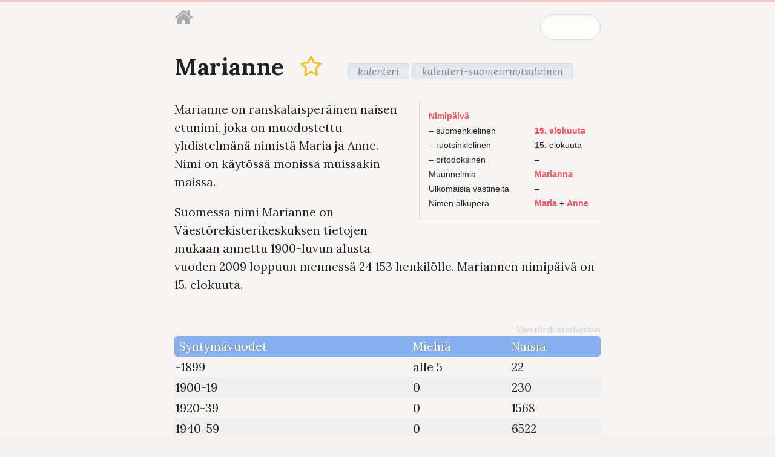

--- FILE ---
content_type: text/html; charset=utf-8
request_url: https://nimikirja.fi/Marianne
body_size: 16298
content:
<!DOCTYPE html><meta charset="utf-8"><title>Nimet, etunimet, nimi lapselle: Marianne</title><style>.k-star{display:inline-block;margin:0 5px}.k-star i{color:#ffb90f !important}.k-star.selecting{animation:.7s selecting ease}.k-star.unselecting{animation:.7s unselecting ease}.k-star i{cursor:pointer}@-moz-keyframes selecting{0%{transform:scale(.8) rotate(-180deg);opacity:0}20%{transform:scale(2) rotate(-100deg);opacity:.3}100%{transform:scale(1) rotate(0);opacity:1}}@-webkit-keyframes selecting{0%{transform:scale(.8) rotate(-180deg);opacity:0}20%{transform:scale(2) rotate(-100deg);opacity:.3}100%{transform:scale(1) rotate(0);opacity:1}}@-o-keyframes selecting{0%{transform:scale(.8) rotate(-180deg);opacity:0}20%{transform:scale(2) rotate(-100deg);opacity:.3}100%{transform:scale(1) rotate(0);opacity:1}}@keyframes selecting{0%{transform:scale(.8) rotate(-180deg);opacity:0}20%{transform:scale(2) rotate(-100deg);opacity:.3}100%{transform:scale(1) rotate(0);opacity:1}}@-moz-keyframes unselecting{0%{transform:scale(.3) rotate(180deg);opacity:0}100%{transform:scale(1) rotate(0deg);opacity:1}}@-webkit-keyframes unselecting{0%{transform:scale(.3) rotate(180deg);opacity:0}100%{transform:scale(1) rotate(0deg);opacity:1}}@-o-keyframes unselecting{0%{transform:scale(.3) rotate(180deg);opacity:0}100%{transform:scale(1) rotate(0deg);opacity:1}}@keyframes unselecting{0%{transform:scale(.3) rotate(180deg);opacity:0}100%{transform:scale(1) rotate(0deg);opacity:1}}</style><style>table.countries{width:100%}table.countries > tbody > tr > td,table.countries > tbody > tr > th{font-size:16px;text-align:left;vertical-align:top}table.stats{width:100%;font-family:sans-serif;border-collapse:collapse}table.stats > thead > tr > th{background:#111;color:#fff}table.stats > tbody > tr > td,table.stats > thead > tr > th{padding:3px 10px;text-align:left;vertical-align:top;border:solid 1px #d1d1d1;border-width:0 1px 0 1px;border-width:1px 0 1px 0}</style><style>/*!Pure v0.5.0Copyright 2014 Yahoo! Inc. All rights reserved.Licensed under the BSD License.https://github.com/yui/pure/blob/master/LICENSE.md*//*!normalize.css v1.1.3 | MIT License | git.io/normalizeCopyright (c) Nicolas Gallagher and Jonathan Neal*//*! normalize.css v1.1.3 | MIT License | git.io/normalize */article,aside,details,figcaption,figure,footer,header,hgroup,main,nav,section,summary{display:block}audio,canvas,video{display:inline-block;*display:inline;*zoom:1}audio:not([controls]){display:none;height:0}[hidden]{display:none}html{font-size:100%;-ms-text-size-adjust:100%;-webkit-text-size-adjust:100%}html,button,input,select,textarea{font-family:sans-serif}body{margin:0}a:focus{outline:thin dotted}a:active,a:hover{outline:0}h1{font-size:2em;margin:.67em 0}h2{font-size:1.5em;margin:.83em 0}h3{font-size:1.17em;margin:1em 0}h4{font-size:1em;margin:1.33em 0}h5{font-size:.83em;margin:1.67em 0}h6{font-size:.67em;margin:2.33em 0}abbr[title]{border-bottom:1px dotted}b,strong{font-weight:700}blockquote{margin:1em 40px}dfn{font-style:italic}hr{-moz-box-sizing:content-box;box-sizing:content-box;height:0}mark{background:#ff0;color:#000}p,pre{margin:1em 0}code,kbd,pre,samp{font-family:monospace,serif;_font-family:'courier new',monospace;font-size:1em}pre{white-space:pre;white-space:pre-wrap;word-wrap:break-word}q{quotes:none}q:before,q:after{content:'';content:none}small{font-size:80%}sub,sup{font-size:75%;line-height:0;position:relative;vertical-align:baseline}sup{top:-.5em}sub{bottom:-.25em}dl,menu,ol,ul{margin:1em 0}dd{margin:0 0 0 40px}menu,ol,ul{padding:0 0 0 40px}nav ul,nav ol{list-style:none;list-style-image:none}img{border:0;-ms-interpolation-mode:bicubic}svg:not(:root){overflow:hidden}figure{margin:0}form{margin:0}fieldset{border:1px solid silver;margin:0 2px;padding:.35em .625em .75em}legend{border:0;padding:0;white-space:normal;*margin-left:-7px}button,input,select,textarea{font-size:100%;margin:0;vertical-align:baseline;*vertical-align:middle}button,input{line-height:normal}button,select{text-transform:none}button,html input[type=button],input[type=reset],input[type=submit]{-webkit-appearance:button;cursor:pointer;*overflow:visible}button[disabled],html input[disabled]{cursor:default}input[type=checkbox],input[type=radio]{box-sizing:border-box;padding:0;*height:13px;*width:13px}input[type=search]{-webkit-appearance:textfield;-moz-box-sizing:content-box;-webkit-box-sizing:content-box;box-sizing:content-box}input[type=search]::-webkit-search-cancel-button,input[type=search]::-webkit-search-decoration{-webkit-appearance:none}button::-moz-focus-inner,input::-moz-focus-inner{border:0;padding:0}textarea{overflow:auto;vertical-align:top}table{border-collapse:collapse;border-spacing:0}[hidden]{display:none!important}.pure-img{max-width:100%;height:auto;display:block}.pure-g{letter-spacing:-.31em;*letter-spacing:normal;*word-spacing:-.43em;text-rendering:optimizespeed;font-family:FreeSans,Arimo,"Droid Sans",Helvetica,Arial,sans-serif;display:-webkit-flex;-webkit-flex-flow:row wrap;display:-ms-flexbox;-ms-flex-flow:row wrap}.opera-only :-o-prefocus,.pure-g{word-spacing:-.43em}.pure-u{display:inline-block;*display:inline;zoom:1;letter-spacing:normal;word-spacing:normal;vertical-align:top;text-rendering:auto}.pure-g [class *="pure-u"]{font-family:sans-serif}.pure-u-1,.pure-u-1-1,.pure-u-1-2,.pure-u-1-3,.pure-u-2-3,.pure-u-1-4,.pure-u-3-4,.pure-u-1-5,.pure-u-2-5,.pure-u-3-5,.pure-u-4-5,.pure-u-5-5,.pure-u-1-6,.pure-u-5-6,.pure-u-1-8,.pure-u-3-8,.pure-u-5-8,.pure-u-7-8,.pure-u-1-12,.pure-u-5-12,.pure-u-7-12,.pure-u-11-12,.pure-u-1-24,.pure-u-2-24,.pure-u-3-24,.pure-u-4-24,.pure-u-5-24,.pure-u-6-24,.pure-u-7-24,.pure-u-8-24,.pure-u-9-24,.pure-u-10-24,.pure-u-11-24,.pure-u-12-24,.pure-u-13-24,.pure-u-14-24,.pure-u-15-24,.pure-u-16-24,.pure-u-17-24,.pure-u-18-24,.pure-u-19-24,.pure-u-20-24,.pure-u-21-24,.pure-u-22-24,.pure-u-23-24,.pure-u-24-24{display:inline-block;*display:inline;zoom:1;letter-spacing:normal;word-spacing:normal;vertical-align:top;text-rendering:auto}.pure-u-1-24{width:4.1667%;*width:4.1357%}.pure-u-1-12,.pure-u-2-24{width:8.3333%;*width:8.3023%}.pure-u-1-8,.pure-u-3-24{width:12.5%;*width:12.469%}.pure-u-1-6,.pure-u-4-24{width:16.6667%;*width:16.6357%}.pure-u-1-5{width:20%;*width:19.969%}.pure-u-5-24{width:20.8333%;*width:20.8023%}.pure-u-1-4,.pure-u-6-24{width:25%;*width:24.969%}.pure-u-7-24{width:29.1667%;*width:29.1357%}.pure-u-1-3,.pure-u-8-24{width:33.3333%;*width:33.3023%}.pure-u-3-8,.pure-u-9-24{width:37.5%;*width:37.469%}.pure-u-2-5{width:40%;*width:39.969%}.pure-u-5-12,.pure-u-10-24{width:41.6667%;*width:41.6357%}.pure-u-11-24{width:45.8333%;*width:45.8023%}.pure-u-1-2,.pure-u-12-24{width:50%;*width:49.969%}.pure-u-13-24{width:54.1667%;*width:54.1357%}.pure-u-7-12,.pure-u-14-24{width:58.3333%;*width:58.3023%}.pure-u-3-5{width:60%;*width:59.969%}.pure-u-5-8,.pure-u-15-24{width:62.5%;*width:62.469%}.pure-u-2-3,.pure-u-16-24{width:66.6667%;*width:66.6357%}.pure-u-17-24{width:70.8333%;*width:70.8023%}.pure-u-3-4,.pure-u-18-24{width:75%;*width:74.969%}.pure-u-19-24{width:79.1667%;*width:79.1357%}.pure-u-4-5{width:80%;*width:79.969%}.pure-u-5-6,.pure-u-20-24{width:83.3333%;*width:83.3023%}.pure-u-7-8,.pure-u-21-24{width:87.5%;*width:87.469%}.pure-u-11-12,.pure-u-22-24{width:91.6667%;*width:91.6357%}.pure-u-23-24{width:95.8333%;*width:95.8023%}.pure-u-1,.pure-u-1-1,.pure-u-5-5,.pure-u-24-24{width:100%}.pure-button{display:inline-block;*display:inline;zoom:1;line-height:normal;white-space:nowrap;vertical-align:baseline;text-align:center;cursor:pointer;-webkit-user-drag:none;-webkit-user-select:none;-moz-user-select:none;-ms-user-select:none;user-select:none}.pure-button::-moz-focus-inner{padding:0;border:0}.pure-button{font-family:inherit;font-size:100%;*font-size:90%;*overflow:visible;padding:.5em 1em;color:#444;color:rgba(0,0,0,.8);*color:#444;border:1px solid #999;border:0 rgba(0,0,0,0);background-color:#E6E6E6;text-decoration:none;border-radius:2px}.pure-button-hover,.pure-button:hover,.pure-button:focus{filter:progid:DXImageTransform.Microsoft.gradient(startColorstr='#00000000', endColorstr='#1a000000', GradientType=0);background-image:-webkit-gradient(linear,0 0,0 100%,from(transparent),color-stop(40%,rgba(0,0,0,.05)),to(rgba(0,0,0,.1)));background-image:-webkit-linear-gradient(transparent,rgba(0,0,0,.05) 40%,rgba(0,0,0,.1));background-image:-moz-linear-gradient(top,rgba(0,0,0,.05) 0,rgba(0,0,0,.1));background-image:-o-linear-gradient(transparent,rgba(0,0,0,.05) 40%,rgba(0,0,0,.1));background-image:linear-gradient(transparent,rgba(0,0,0,.05) 40%,rgba(0,0,0,.1))}.pure-button:focus{outline:0}.pure-button-active,.pure-button:active{box-shadow:0 0 0 1px rgba(0,0,0,.15) inset,0 0 6px rgba(0,0,0,.2) inset}.pure-button[disabled],.pure-button-disabled,.pure-button-disabled:hover,.pure-button-disabled:focus,.pure-button-disabled:active{border:0;background-image:none;filter:progid:DXImageTransform.Microsoft.gradient(enabled=false);filter:alpha(opacity=40);-khtml-opacity:.4;-moz-opacity:.4;opacity:.4;cursor:not-allowed;box-shadow:none}.pure-button-hidden{display:none}.pure-button::-moz-focus-inner{padding:0;border:0}.pure-button-primary,.pure-button-selected,a.pure-button-primary,a.pure-button-selected{background-color:#0078e7;color:#fff}.pure-form input[type=text],.pure-form input[type=password],.pure-form input[type=email],.pure-form input[type=url],.pure-form input[type=date],.pure-form input[type=month],.pure-form input[type=time],.pure-form input[type=datetime],.pure-form input[type=datetime-local],.pure-form input[type=week],.pure-form input[type=number],.pure-form input[type=search],.pure-form input[type=tel],.pure-form input[type=color],.pure-form select,.pure-form textarea{padding:.5em .6em;display:inline-block;border:1px solid #ccc;box-shadow:inset 0 1px 3px #ddd;border-radius:4px;-webkit-box-sizing:border-box;-moz-box-sizing:border-box;box-sizing:border-box}.pure-form input:not([type]){padding:.5em .6em;display:inline-block;border:1px solid #ccc;box-shadow:inset 0 1px 3px #ddd;border-radius:4px;-webkit-box-sizing:border-box;-moz-box-sizing:border-box;box-sizing:border-box}.pure-form input[type=color]{padding:.2em .5em}.pure-form input[type=text]:focus,.pure-form input[type=password]:focus,.pure-form input[type=email]:focus,.pure-form input[type=url]:focus,.pure-form input[type=date]:focus,.pure-form input[type=month]:focus,.pure-form input[type=time]:focus,.pure-form input[type=datetime]:focus,.pure-form input[type=datetime-local]:focus,.pure-form input[type=week]:focus,.pure-form input[type=number]:focus,.pure-form input[type=search]:focus,.pure-form input[type=tel]:focus,.pure-form input[type=color]:focus,.pure-form select:focus,.pure-form textarea:focus{outline:0;outline:thin dotted \9;border-color:#129FEA}.pure-form input:not([type]):focus{outline:0;outline:thin dotted \9;border-color:#129FEA}.pure-form input[type=file]:focus,.pure-form input[type=radio]:focus,.pure-form input[type=checkbox]:focus{outline:thin dotted #333;outline:1px auto #129FEA}.pure-form .pure-checkbox,.pure-form .pure-radio{margin:.5em 0;display:block}.pure-form input[type=text][disabled],.pure-form input[type=password][disabled],.pure-form input[type=email][disabled],.pure-form input[type=url][disabled],.pure-form input[type=date][disabled],.pure-form input[type=month][disabled],.pure-form input[type=time][disabled],.pure-form input[type=datetime][disabled],.pure-form input[type=datetime-local][disabled],.pure-form input[type=week][disabled],.pure-form input[type=number][disabled],.pure-form input[type=search][disabled],.pure-form input[type=tel][disabled],.pure-form input[type=color][disabled],.pure-form select[disabled],.pure-form textarea[disabled]{cursor:not-allowed;background-color:#eaeded;color:#cad2d3}.pure-form input:not([type])[disabled]{cursor:not-allowed;background-color:#eaeded;color:#cad2d3}.pure-form input[readonly],.pure-form select[readonly],.pure-form textarea[readonly]{background:#eee;color:#777;border-color:#ccc}.pure-form input:focus:invalid,.pure-form textarea:focus:invalid,.pure-form select:focus:invalid{color:#b94a48;border-color:#ee5f5b}.pure-form input:focus:invalid:focus,.pure-form textarea:focus:invalid:focus,.pure-form select:focus:invalid:focus{border-color:#e9322d}.pure-form input[type=file]:focus:invalid:focus,.pure-form input[type=radio]:focus:invalid:focus,.pure-form input[type=checkbox]:focus:invalid:focus{outline-color:#e9322d}.pure-form select{border:1px solid #ccc;background-color:#fff}.pure-form select[multiple]{height:auto}.pure-form label{margin:.5em 0 .2em}.pure-form fieldset{margin:0;padding:.35em 0 .75em;border:0}.pure-form legend{display:block;width:100%;padding:.3em 0;margin-bottom:.3em;color:#333;border-bottom:1px solid #e5e5e5}.pure-form-stacked input[type=text],.pure-form-stacked input[type=password],.pure-form-stacked input[type=email],.pure-form-stacked input[type=url],.pure-form-stacked input[type=date],.pure-form-stacked input[type=month],.pure-form-stacked input[type=time],.pure-form-stacked input[type=datetime],.pure-form-stacked input[type=datetime-local],.pure-form-stacked input[type=week],.pure-form-stacked input[type=number],.pure-form-stacked input[type=search],.pure-form-stacked input[type=tel],.pure-form-stacked input[type=color],.pure-form-stacked select,.pure-form-stacked label,.pure-form-stacked textarea{display:block;margin:.25em 0}.pure-form-stacked input:not([type]){display:block;margin:.25em 0}.pure-form-aligned input,.pure-form-aligned textarea,.pure-form-aligned select,.pure-form-aligned .pure-help-inline,.pure-form-message-inline{display:inline-block;*display:inline;*zoom:1;vertical-align:middle}.pure-form-aligned textarea{vertical-align:top}.pure-form-aligned .pure-control-group{margin-bottom:.5em}.pure-form-aligned .pure-control-group label{text-align:right;display:inline-block;vertical-align:middle;width:10em;margin:0 1em 0 0}.pure-form-aligned .pure-controls{margin:1.5em 0 0 10em}.pure-form input.pure-input-rounded,.pure-form .pure-input-rounded{border-radius:2em;padding:.5em 1em}.pure-form .pure-group fieldset{margin-bottom:10px}.pure-form .pure-group input{display:block;padding:10px;margin:0;border-radius:0;position:relative;top:-1px}.pure-form .pure-group input:focus{z-index:2}.pure-form .pure-group input:first-child{top:1px;border-radius:4px 4px 0 0}.pure-form .pure-group input:last-child{top:-2px;border-radius:0 0 4px 4px}.pure-form .pure-group button{margin:.35em 0}.pure-form .pure-input-1{width:100%}.pure-form .pure-input-2-3{width:66%}.pure-form .pure-input-1-2{width:50%}.pure-form .pure-input-1-3{width:33%}.pure-form .pure-input-1-4{width:25%}.pure-form .pure-help-inline,.pure-form-message-inline{display:inline-block;padding-left:.3em;color:#666;vertical-align:middle;font-size:.875em}.pure-form-message{display:block;color:#666;font-size:.875em}@media only screen and (max-width :480px){.pure-form button[type=submit]{margin:.7em 0 0}.pure-form input:not([type]),.pure-form input[type=text],.pure-form input[type=password],.pure-form input[type=email],.pure-form input[type=url],.pure-form input[type=date],.pure-form input[type=month],.pure-form input[type=time],.pure-form input[type=datetime],.pure-form input[type=datetime-local],.pure-form input[type=week],.pure-form input[type=number],.pure-form input[type=search],.pure-form input[type=tel],.pure-form input[type=color],.pure-form label{margin-bottom:.3em;display:block}.pure-group input:not([type]),.pure-group input[type=text],.pure-group input[type=password],.pure-group input[type=email],.pure-group input[type=url],.pure-group input[type=date],.pure-group input[type=month],.pure-group input[type=time],.pure-group input[type=datetime],.pure-group input[type=datetime-local],.pure-group input[type=week],.pure-group input[type=number],.pure-group input[type=search],.pure-group input[type=tel],.pure-group input[type=color]{margin-bottom:0}.pure-form-aligned .pure-control-group label{margin-bottom:.3em;text-align:left;display:block;width:100%}.pure-form-aligned .pure-controls{margin:1.5em 0 0}.pure-form .pure-help-inline,.pure-form-message-inline,.pure-form-message{display:block;font-size:.75em;padding:.2em 0 .8em}}.pure-menu ul{position:absolute;visibility:hidden}.pure-menu.pure-menu-open{visibility:visible;z-index:2;width:100%}.pure-menu ul{left:-10000px;list-style:none;margin:0;padding:0;top:-10000px;z-index:1}.pure-menu>ul{position:relative}.pure-menu-open>ul{left:0;top:0;visibility:visible}.pure-menu-open>ul:focus{outline:0}.pure-menu li{position:relative}.pure-menu a,.pure-menu .pure-menu-heading{display:block;color:inherit;line-height:1.5em;padding:5px 20px;text-decoration:none;white-space:nowrap}.pure-menu.pure-menu-horizontal>.pure-menu-heading{display:inline-block;*display:inline;zoom:1;margin:0;vertical-align:middle}.pure-menu.pure-menu-horizontal>ul{display:inline-block;*display:inline;zoom:1;vertical-align:middle}.pure-menu li a{padding:5px 20px}.pure-menu-can-have-children>.pure-menu-label:after{content:'\25B8';float:right;font-family:'Lucida Grande','Lucida Sans Unicode','DejaVu Sans',sans-serif;margin-right:-20px;margin-top:-1px}.pure-menu-can-have-children>.pure-menu-label{padding-right:30px}.pure-menu-separator{background-color:#dfdfdf;display:block;height:1px;font-size:0;margin:7px 2px;overflow:hidden}.pure-menu-hidden{display:none}.pure-menu-fixed{position:fixed;top:0;left:0;width:100%}.pure-menu-horizontal li{display:inline-block;*display:inline;zoom:1;vertical-align:middle}.pure-menu-horizontal li li{display:block}.pure-menu-horizontal>.pure-menu-children>.pure-menu-can-have-children>.pure-menu-label:after{content:"\25BE"}.pure-menu-horizontal>.pure-menu-children>.pure-menu-can-have-children>.pure-menu-label{padding-right:30px}.pure-menu-horizontal li.pure-menu-separator{height:50%;width:1px;margin:0 7px}.pure-menu-horizontal li li.pure-menu-separator{height:1px;width:auto;margin:7px 2px}.pure-menu.pure-menu-open,.pure-menu.pure-menu-horizontal li .pure-menu-children{background:#fff;border:1px solid #b7b7b7}.pure-menu.pure-menu-horizontal,.pure-menu.pure-menu-horizontal .pure-menu-heading{border:0}.pure-menu a{border:1px solid transparent;border-left:0;border-right:0}.pure-menu a,.pure-menu .pure-menu-can-have-children>li:after{color:#777}.pure-menu .pure-menu-can-have-children>li:hover:after{color:#fff}.pure-menu .pure-menu-open{background:#dedede}.pure-menu li a:hover,.pure-menu li a:focus{background:#eee}.pure-menu li.pure-menu-disabled a:hover,.pure-menu li.pure-menu-disabled a:focus{background:#fff;color:#bfbfbf}.pure-menu .pure-menu-disabled>a{background-image:none;border-color:transparent;cursor:default}.pure-menu .pure-menu-disabled>a,.pure-menu .pure-menu-can-have-children.pure-menu-disabled>a:after{color:#bfbfbf}.pure-menu .pure-menu-heading{color:#565d64;text-transform:uppercase;font-size:90%;margin-top:.5em;border-bottom-width:1px;border-bottom-style:solid;border-bottom-color:#dfdfdf}.pure-menu .pure-menu-selected a{color:#000}.pure-menu.pure-menu-open.pure-menu-fixed{border:0;border-bottom:1px solid #b7b7b7}.pure-paginator{letter-spacing:-.31em;*letter-spacing:normal;*word-spacing:-.43em;text-rendering:optimizespeed;list-style:none;margin:0;padding:0}.opera-only :-o-prefocus,.pure-paginator{word-spacing:-.43em}.pure-paginator li{display:inline-block;*display:inline;zoom:1;letter-spacing:normal;word-spacing:normal;vertical-align:top;text-rendering:auto}.pure-paginator .pure-button{border-radius:0;padding:.8em 1.4em;vertical-align:top;height:1.1em}.pure-paginator .pure-button:focus,.pure-paginator .pure-button:active{outline-style:none}.pure-paginator .prev,.pure-paginator .next{color:#C0C1C3;text-shadow:0 -1px 0 rgba(0,0,0,.45)}.pure-paginator .prev{border-radius:2px 0 0 2px}.pure-paginator .next{border-radius:0 2px 2px 0}@media (max-width:480px){.pure-menu-horizontal{width:100%}.pure-menu-children li{display:block;border-bottom:1px solid #000}}.pure-table{border-collapse:collapse;border-spacing:0;empty-cells:show;border:1px solid #cbcbcb}.pure-table caption{color:#000;font:italic 85%/1 arial,sans-serif;padding:1em 0;text-align:center}.pure-table td,.pure-table th{border-left:1px solid #cbcbcb;border-width:0 0 0 1px;font-size:inherit;margin:0;overflow:visible;padding:.5em 1em}.pure-table td:first-child,.pure-table th:first-child{border-left-width:0}.pure-table thead{background:#e0e0e0;color:#000;text-align:left;vertical-align:bottom}.pure-table td{background-color:transparent}.pure-table-odd td{background-color:#f2f2f2}.pure-table-striped tr:nth-child(2n-1) td{background-color:#f2f2f2}.pure-table-bordered td{border-bottom:1px solid #cbcbcb}.pure-table-bordered tbody>tr:last-child td,.pure-table-horizontal tbody>tr:last-child td{border-bottom-width:0}.pure-table-horizontal td,.pure-table-horizontal th{border-width:0 0 1px;border-bottom:1px solid #cbcbcb}.pure-table-horizontal tbody>tr:last-child td{border-bottom-width:0}hr.fancy {border: 0;height: 1px;background: -moz-linear-gradient(left,  rgba(255,255,255,0) 0%, rgba(175,175,175,1) 50%, rgba(255,255,255,0) 100%); /* FF3.6+ */background: -webkit-gradient(linear, left top, right top, color-stop(0%,rgba(255,255,255,0)), color-stop(50%,rgba(175,175,175,1)), color-stop(100%,rgba(255,255,255,0))); /* Chrome,Safari4+ */background: -webkit-linear-gradient(left,  rgba(255,255,255,0) 0%,rgba(175,175,175,1) 50%,rgba(255,255,255,0) 100%); /* Chrome10+,Safari5.1+ */background: -o-linear-gradient(left,  rgba(255,255,255,0) 0%,rgba(175,175,175,1) 50%,rgba(255,255,255,0) 100%); /* Opera 11.10+ */background: -ms-linear-gradient(left,  rgba(255,255,255,0) 0%,rgba(175,175,175,1) 50%,rgba(255,255,255,0) 100%); /* IE10+ */background: linear-gradient(to right,  rgba(255,255,255,0) 0%,rgba(175,175,175,1) 50%,rgba(255,255,255,0) 100%); /* W3C */filter: progid:DXImageTransform.Microsoft.gradient( startColorstr='#00ffffff', endColorstr='#00ffffff',GradientType=1 ); /* IE6-9 */}hr {background: 50% top url('/img/hr.png') no-repeat;margin: 70px 0 40px 0;width: 100%;height: 33px;border: none;}.pure-control-group{margin-top:1em}.home h1{font-size:2.5em;margin-bottom:40px}.pure-form-stacked label.inline{display:inline-block}.pure-g,.pure-g [class *="pure-u"]{font-family:inherit}h1{vertical-align:middle}h1 input{font-size:16px;vertical-align:middle;margin-left:30px;width:32%;font-family:Lora,Cambria,Georgia,sans-serif}h2{margin-bottom:.2em}.toast-container{position:fixed;width:300px;top:20px;left:20px;z-index:9999}.toast-container .toast{position:relative;opacity:1;-ms-filter:none;filter:none;line-height:24px;text-align:left;width:100%;-webkit-box-sizing:border-box;-moz-box-sizing:border-box;box-sizing:border-box;-webkit-animation:.5s toast_appear cubic-bezier(0,.73,.26,.97);-moz-animation:.5s toast_appear cubic-bezier(0,.73,.26,.97);-o-animation:.5s toast_appear cubic-bezier(0,.73,.26,.97);-ms-animation:.5s toast_appear cubic-bezier(0,.73,.26,.97);animation:.5s toast_appear cubic-bezier(0,.73,.26,.97);margin-top:0;margin-bottom:10px;-webkit-box-shadow:0 0 3px #000;box-shadow:0 0 3px #000;cursor:pointer;background-color:rgba(0,0,0,0.4);color:#fff;border-radius:8px;border:1px solid #000;font-size:15px}.toast-container .toast a{color:#fff;text-decoration:underline}.toast-container .toast span.toast-icon{margin-right:10px}.toast-container .toast span.toast-inner{display:flex;border-radius:8px;-webkit-box-sizing:border-box;-moz-box-sizing:border-box;box-sizing:border-box;padding:15px 20px 15px 20px;border:solid 1px #222;width:100%;height:100%;background-position:15px center;background-repeat:no-repeat;font-weight:700;vertical-align:middle;word-break:break-word}@-moz-keyframes toast_appear{0%{opacity:0;-ms-filter:"progid:DXImageTransform.Microsoft.Alpha(Opacity=0)";filter:alpha(opacity=0);margin-top:-45px}100%{opacity:1;-ms-filter:none;filter:none;margin-top:0}}@-webkit-keyframes toast_appear{0%{opacity:0;-ms-filter:"progid:DXImageTransform.Microsoft.Alpha(Opacity=0)";filter:alpha(opacity=0);margin-top:-45px}100%{opacity:1;-ms-filter:none;filter:none;margin-top:0}}@-o-keyframes toast_appear{0%{opacity:0;-ms-filter:"progid:DXImageTransform.Microsoft.Alpha(Opacity=0)";filter:alpha(opacity=0);margin-top:-45px}100%{opacity:1;-ms-filter:none;filter:none;margin-top:0}}@keyframes toast_appear{0%{opacity:0;-ms-filter:"progid:DXImageTransform.Microsoft.Alpha(Opacity=0)";filter:alpha(opacity=0);margin-top:-45px}100%{opacity:1;-ms-filter:none;filter:none;margin-top:0}}.toast-container .toast span:before {display: inline-block;font-family: FontAwesome;font-size: 26px;line-height: 26px;vertical-align: middle;margin-right: 8px;}.toast-container .toast.toast-info span:before {content: "\f05a";}.toast-container .toast.toast-success span:before {content: "\f058";}.toast-container .toast.toast-warning span:before {content: "\f071";}.toast-container .toast.toast-error span:before {content: "\f071";}.k-tags-flat #k-tags-list{list-style-type:none;margin:4px 0 0 0;padding:0}.k-tags-flat #k-tags-list li{cursor:pointer;font-size:14px;background:#eee;border:solid 1px #ddd;border-width:1px;padding:1px 3px;display:inline-block;width:auto;margin:5px;position:relative;border-radius:3px}.k-tags-flat input[type=text]:focus{border-color:#ccc}.k-tags-flat input[type=text]{width:80%;outline:none;display:inline-block !important}@-moz-keyframes popup{0%{-webkit-transform:scale(0);-moz-transform:scale(0);-o-transform:scale(0);-ms-transform:scale(0);transform:scale(0);opacity:0;-ms-filter:"progid:DXImageTransform.Microsoft.Alpha(Opacity=0)";filter:alpha(opacity=0)}100%{-webkit-transform:scale(1);-moz-transform:scale(1);-o-transform:scale(1);-ms-transform:scale(1);transform:scale(1);opacity:1;-ms-filter:none;filter:none}}@-webkit-keyframes popup{0%{-webkit-transform:scale(0);-moz-transform:scale(0);-o-transform:scale(0);-ms-transform:scale(0);transform:scale(0);opacity:0;-ms-filter:"progid:DXImageTransform.Microsoft.Alpha(Opacity=0)";filter:alpha(opacity=0)}100%{-webkit-transform:scale(1);-moz-transform:scale(1);-o-transform:scale(1);-ms-transform:scale(1);transform:scale(1);opacity:1;-ms-filter:none;filter:none}}@-o-keyframes popup{0%{-webkit-transform:scale(0);-moz-transform:scale(0);-o-transform:scale(0);-ms-transform:scale(0);transform:scale(0);opacity:0;-ms-filter:"progid:DXImageTransform.Microsoft.Alpha(Opacity=0)";filter:alpha(opacity=0)}100%{-webkit-transform:scale(1);-moz-transform:scale(1);-o-transform:scale(1);-ms-transform:scale(1);transform:scale(1);opacity:1;-ms-filter:none;filter:none}}@keyframes popup{0%{-webkit-transform:scale(0);-moz-transform:scale(0);-o-transform:scale(0);-ms-transform:scale(0);transform:scale(0);opacity:0;-ms-filter:"progid:DXImageTransform.Microsoft.Alpha(Opacity=0)";filter:alpha(opacity=0)}100%{-webkit-transform:scale(1);-moz-transform:scale(1);-o-transform:scale(1);-ms-transform:scale(1);transform:scale(1);opacity:1;-ms-filter:none;filter:none}}@-moz-keyframes appear{0%{opacity:0;-ms-filter:"progid:DXImageTransform.Microsoft.Alpha(Opacity=0)";filter:alpha(opacity=0)}100%{opacity:1;-ms-filter:none;filter:none}}@-webkit-keyframes appear{0%{opacity:0;-ms-filter:"progid:DXImageTransform.Microsoft.Alpha(Opacity=0)";filter:alpha(opacity=0)}100%{opacity:1;-ms-filter:none;filter:none}}@-o-keyframes appear{0%{opacity:0;-ms-filter:"progid:DXImageTransform.Microsoft.Alpha(Opacity=0)";filter:alpha(opacity=0)}100%{opacity:1;-ms-filter:none;filter:none}}@keyframes appear{0%{opacity:0;-ms-filter:"progid:DXImageTransform.Microsoft.Alpha(Opacity=0)";filter:alpha(opacity=0)}100%{opacity:1;-ms-filter:none;filter:none}}.k-search{position:absolute;top:20px;right:0}.k-search #tagsdb.show{display:block}.k-search #tagsdb{position:absolute;z-index:99;width:200px;max-height:300px;margin:0;padding:0;overflow:auto;display:none;list-style-type:none;background:#fcfcfc;line-height:24px;font-size:13px;font-family:'Lato',Helvetica,Arial;border:solid 1px #ccc;border-radius:5px;-webkit-box-shadow:1px 1px 3px rgba(0,0,0,0.3);box-shadow:1px 1px 3px rgba(0,0,0,0.3)}.k-search #tagsdb li.selected{background:#d5e5f5}.k-search #tagsdb li{border-bottom:solid 1px #f4f4f4;padding:2px 5px;cursor:pointer}.k-search input[type=search]{opacity:.6;-ms-filter:"progid:DXImageTransform.Microsoft.Alpha(Opacity=60)";filter:alpha(opacity=60);width:100px;-webkit-transition:0.3s all;-moz-transition:0.3s all;-o-transition:0.3s all;-ms-transition:0.3s all;transition:0.3s all}.k-search input[type=search]:focus{opacity:1;-ms-filter:none;filter:none;width:200px}@-moz-keyframes popup{0%{-webkit-transform:scale(0);-moz-transform:scale(0);-o-transform:scale(0);-ms-transform:scale(0);transform:scale(0);opacity:0;-ms-filter:"progid:DXImageTransform.Microsoft.Alpha(Opacity=0)";filter:alpha(opacity=0)}100%{-webkit-transform:scale(1);-moz-transform:scale(1);-o-transform:scale(1);-ms-transform:scale(1);transform:scale(1);opacity:1;-ms-filter:none;filter:none}}@-webkit-keyframes popup{0%{-webkit-transform:scale(0);-moz-transform:scale(0);-o-transform:scale(0);-ms-transform:scale(0);transform:scale(0);opacity:0;-ms-filter:"progid:DXImageTransform.Microsoft.Alpha(Opacity=0)";filter:alpha(opacity=0)}100%{-webkit-transform:scale(1);-moz-transform:scale(1);-o-transform:scale(1);-ms-transform:scale(1);transform:scale(1);opacity:1;-ms-filter:none;filter:none}}@-o-keyframes popup{0%{-webkit-transform:scale(0);-moz-transform:scale(0);-o-transform:scale(0);-ms-transform:scale(0);transform:scale(0);opacity:0;-ms-filter:"progid:DXImageTransform.Microsoft.Alpha(Opacity=0)";filter:alpha(opacity=0)}100%{-webkit-transform:scale(1);-moz-transform:scale(1);-o-transform:scale(1);-ms-transform:scale(1);transform:scale(1);opacity:1;-ms-filter:none;filter:none}}@keyframes popup{0%{-webkit-transform:scale(0);-moz-transform:scale(0);-o-transform:scale(0);-ms-transform:scale(0);transform:scale(0);opacity:0;-ms-filter:"progid:DXImageTransform.Microsoft.Alpha(Opacity=0)";filter:alpha(opacity=0)}100%{-webkit-transform:scale(1);-moz-transform:scale(1);-o-transform:scale(1);-ms-transform:scale(1);transform:scale(1);opacity:1;-ms-filter:none;filter:none}}@-moz-keyframes appear{0%{opacity:0;-ms-filter:"progid:DXImageTransform.Microsoft.Alpha(Opacity=0)";filter:alpha(opacity=0)}100%{opacity:1;-ms-filter:none;filter:none}}@-webkit-keyframes appear{0%{opacity:0;-ms-filter:"progid:DXImageTransform.Microsoft.Alpha(Opacity=0)";filter:alpha(opacity=0)}100%{opacity:1;-ms-filter:none;filter:none}}@-o-keyframes appear{0%{opacity:0;-ms-filter:"progid:DXImageTransform.Microsoft.Alpha(Opacity=0)";filter:alpha(opacity=0)}100%{opacity:1;-ms-filter:none;filter:none}}@keyframes appear{0%{opacity:0;-ms-filter:"progid:DXImageTransform.Microsoft.Alpha(Opacity=0)";filter:alpha(opacity=0)}100%{opacity:1;-ms-filter:none;filter:none}}body{line-height:1.6;font-family:Lora,Cambria,Georgia,sans-serif;background:#f6f5f4;font-size:120%}html{background:#f2f1f0;overflow-x:hidden}html,body{min-height:101%}html,body,input{color:#222}#content{background:#f6f5f4;margin:0;min-height:100%}.container{min-height:100%;background:#f6f5f4}.container-inner{min-height:100%;max-width:704px;margin:0 auto;position:relative}.container > .container-inner{padding-bottom:150px}nav{list-style-type:none;display:block}.container-inner nav.tabs{border-bottom:solid 1px #ccc}nav#nav-main,nav.tabs{font-family:Lato,helvetica,arial,sans-serif;font-size:18px;font-weight:400;line-height:33px;margin:25px 0 0 0}nav#nav-main li:last-child,nav.tabs li:last-child{border-right:solid 1px #aaa}nav#nav-main li,nav.tabs li{border-left:solid 1px #aaa;line-height:33px;display:inline-block}nav#nav-main li b,nav.tabs li b{display:block;border-bottom:solid 3px transparent}nav#nav-main li:hover b,nav.tabs li:hover b{border-bottom:solid 3px #000;-webkit-animation:.3s appear-nav;-moz-animation:.3s appear-nav;-o-animation:.3s appear-nav;-ms-animation:.3s appear-nav;animation:.3s appear-nav}nav#nav-main li.selected a,nav.tabs li.selected a{color:#000}nav#nav-main li.selected b,nav.tabs li.selected b{border-bottom:solid 3px #000}nav#nav-main li a,nav.tabs li a{padding:5px 15px;text-decoration:none;color:#868485}nav#nav-main li a:hover,nav.tabs li a:hover{color:#69f;color:#000}.edit-post header,.edit-post footer,.new-post header,.new-post footer{display:none}body.home header{border-bottom:solid 1px #aaa}header{border-bottom:none;background:#fff}header .nav-top-wrap{line-height:35px;font-size:14px}header #nav-top-left{text-align:left;color:#fff;display:inline-block}header #nav-top-left a{font-weight:normal}header #nav-top-left > li{display:inline-block;margin-right:10px}footer{border-top:1px solid #fff;padding:50px 0;background:#f2f1f0;border-top:solid 1px #e7e5e3;color:#a49d96}footer .fa:hover{background:#888}footer .fa{margin-right:5px;-webkit-transition:0.3s background;-moz-transition:0.3s background;-o-transition:0.3s background;-ms-transition:0.3s background;transition:0.3s background;font-size:22px;border-radius:100%;color:#f5f5f5;background:#aaa;line-height:35px;width:35px;height:35px;vertical-align:middle;text-align:center}footer a{color:#a49d96}footer p,footer li{margin-top:0}footer ul{padding:0;margin:0;list-style-type:none}footer .wrap{padding:0 50px}.nav-top-wrap{background:#f6f5f4;line-height:35px;background:#333}.nav-top-wrap *{color:#eee}.nav-top-wrap .container-inner{position:relative}button.linkb{color:#ff515c;text-decoration:none;font-weight:bold;border:none;background:inherit;padding:0;font-family:Lora,Cambria,Georgia,sans-serif;outline:none}.ad{font-size:1.2em}.ad img{width:30px}.ad a{color:#2a841b}.ad a:hover{text-decoration:none}.boxapp{padding:0 10px;background:#0dc3a4;font-weight:900;border-radius:5px;text-transform:lowercase;color:#fff;vertical-align:middle;display:inline-block;vertical-align:middle}.boxapp img{display:inline;border-radius:50%;background:#fff;padding:2px;width:22px;vertical-align:text-top}.ml-10{margin-left:10px}.ml-2nd > *{margin-left:10px !important}.ml-2nd > *:first-child{margin-left:0 !important}.names-admin li{display:inline-block;margin-right:15px}.names-short{margin:0;padding:0;list-style-type:none;font-weight:bold;font-size:120%;display:inline-block}.names-short li{display:inline-block;margin-right:15px}h1 .k-star{margin-left:27px}.alphabets{margin:0 0 2em 0;padding:0;list-style-type:none}.alphabets li.selected a{color:#fff;background:#111}.alphabets li{margin:0 1px 0 0;text-transform:uppercase;display:inline}.alphabets li a:hover{background:#111;color:#fff}.alphabets li a{border-radius:2px;text-decoration:none;padding:1px 7px;color:#000;font-weight:normal}.names{margin:0;padding:0;list-style-type:none}.names .k-star{font-size:22px;margin-left:5px}.names h2{font-weight:bold;font-size:24px}.names .wikitext{margin-left:20px}a:hover{text-decoration:underline}a{color:#ff515c;text-decoration:none;font-weight:bold}b{font-weight:normal}.connection{top:20px;left:20px;position:fixed}.connection .alert{background:#000;color:#fff;padding:1em;border-radius:6px;-webkit-box-shadow:0 0 5px rgba(0,0,0,0.4);box-shadow:0 0 5px rgba(0,0,0,0.4);margin:0}.connection .alert a{color:#fff}table.infobox{float:right;width:300px;margin-left:20px;margin-bottom:20px;margin-right:0;font-size:14px;border-left:solid 1px #ddd;border-bottom:solid 1px #ddd;margin-bottom:50px;font-family:sans-serif}table.infobox caption{display:none}table.infobox td{padding-left:15px}table.infobox tr:first-child td{padding-top:15px}table.infobox tr:last-child td{padding-bottom:15px}@media (max-width:60em){table.infobox{float:none;margin-right:0}}h4{clear:both;margin:0;color:#ccc;float:right;font-weight:normal;font-size:13px}div.wikitext{margin-bottom:50px}table.vrk{width:100%;margin-top:.2em}table.vrk th:last-child{border-radius:0 5px 5px 0}table.vrk th:first-child{padding:2px 8px;border-radius:5px 0 0 5px}table.vrk th{background:#87b0f1;color:#fff;text-shadow:1px 1px 1px #888;padding:2px;text-align:left;font-weight:normal}table.vrk tr:nth-child(odd) td{background:#efefef}table.vrk td{padding:2px;text-align:left}.center{text-align:center}.fa-big{font-size:200px !important;vertical-align:middle;font-style:normal}.big-icons a:hover{opacity:.8;-ms-filter:"progid:DXImageTransform.Microsoft.Alpha(Opacity=80)";filter:alpha(opacity=80);-webkit-transform:rotate(-15deg);-moz-transform:rotate(-15deg);-o-transform:rotate(-15deg);-ms-transform:rotate(-15deg);transform:rotate(-15deg)}.big-icons a:last-child:hover{-webkit-transform:rotate(15deg);-moz-transform:rotate(15deg);-o-transform:rotate(15deg);-ms-transform:rotate(15deg);transform:rotate(15deg)}.big-icons a{-webkit-transition:0.3s all;-moz-transition:0.3s all;-o-transition:0.3s all;-ms-transition:0.3s all;transition:0.3s all;margin:30px;display:inline-block;border-radius:100%}.big-icons img{border-radius:100%;width:270px}.dim{opacity:0;-ms-filter:"progid:DXImageTransform.Microsoft.Alpha(Opacity=0)";filter:alpha(opacity=0);-webkit-transition:0.3s opacity;-moz-transition:0.3s opacity;-o-transition:0.3s opacity;-ms-transition:0.3s opacity;transition:0.3s opacity}.dim-container:hover .dim{opacity:1;-ms-filter:none;filter:none}.error h1{font-size:100px}.top-bar{height:3px;background:#f9bfbf}.breadcrumbs{margin-bottom:0;margin-top:1em}.breadcrumbs .name{margin-right:.6em}.breadcrumbs a,.breadcrumbs .fa{color:#333}.links{list-style-type:none;margin:0;padding:0}ul.next-prev{font-family:Lora,Cambria,Georgia,sans-serif;font-weight:bold;list-style-type:none;text-align:justify;margin:0;padding:0}ul.next-prev a{color:#888;-webkit-transition:0.3s color;-moz-transition:0.3s color;-o-transition:0.3s color;-ms-transition:0.3s color;transition:0.3s color}ul.next-prev a:hover{color:#333;text-decoration:none}ul.next-prev li.prev{float:left}ul.next-prev li.next{float:right}ul.next-prev li{font-size:36px}.gray:hover{color:inherit !important}.gray{color:#bbb !important}.swipe-left{-webkit-animation:.5s swipe-left ease;-moz-animation:.5s swipe-left ease;-o-animation:.5s swipe-left ease;-ms-animation:.5s swipe-left ease;animation:.5s swipe-left ease}.swipe-right{-webkit-animation:.5s swipe-right ease;-moz-animation:.5s swipe-right ease;-o-animation:.5s swipe-right ease;-ms-animation:.5s swipe-right ease;animation:.5s swipe-right ease}.swipe-from-right{-webkit-animation:.5s swipe-from-right ease;-moz-animation:.5s swipe-from-right ease;-o-animation:.5s swipe-from-right ease;-ms-animation:.5s swipe-from-right ease;animation:.5s swipe-from-right ease}.swipe-from-left{-webkit-animation:.5s swipe-from-left ease;-moz-animation:.5s swipe-from-left ease;-o-animation:.5s swipe-from-left ease;-ms-animation:.5s swipe-from-left ease;animation:.5s swipe-from-left ease}.clear{clear:both}.next-prev-edit *{font-weight:normal;font-size:50%}.tags{list-style-type:none;margin:0 0 0 1em;padding:0;display:inline-block;line-height:61px;vertical-align:bottom}.tags span{background:#e5eaef;border:solid 1px #cde;border-width:1px;padding:1px 15px;display:inline-block;width:auto;margin-right:5px;position:relative;border-radius:4px;font-size:17px;font-style:italic;line-height:22px}.tags span a:hover{text-decoration:none;color:#246}.tags span a{-webkit-transition:0.3s color;-moz-transition:0.3s color;-o-transition:0.3s color;-ms-transition:0.3s color;transition:0.3s color;font-weight:normal;color:#789}.top-right{text-align:right;margin-top:20px}.inline{display:inline}.try-also{margin:0 0 0 1em;padding:0;list-style-type:none}.try-also li{display:inline;margin-right:20px}.inline-block{display:inline-block}a.to-home:hover{color:#000}a.to-home{color:#aaa;font-size:32px;-webkit-transition:0.3s color;-moz-transition:0.3s color;-o-transition:0.3s color;-ms-transition:0.3s color;transition:0.3s color}.mt-50{margin-top:50px}.button-edit{position:absolute;top:15px;left:50px}.k-ads{font-size:95%;font-weight:normal;font-family:Lato,sans-serif;background:#fff}.k-ads a{font-weight:normal;color:#dc1f2a}textarea{width:100%;height:200px}@media screen and (max-width:48em){.container-inner{max-width:90%}}@-moz-keyframes appear{0%{opacity:0;-ms-filter:"progid:DXImageTransform.Microsoft.Alpha(Opacity=0)";filter:alpha(opacity=0)}100%{opacity:1;-ms-filter:none;filter:none}}@-webkit-keyframes appear{0%{opacity:0;-ms-filter:"progid:DXImageTransform.Microsoft.Alpha(Opacity=0)";filter:alpha(opacity=0)}100%{opacity:1;-ms-filter:none;filter:none}}@-o-keyframes appear{0%{opacity:0;-ms-filter:"progid:DXImageTransform.Microsoft.Alpha(Opacity=0)";filter:alpha(opacity=0)}100%{opacity:1;-ms-filter:none;filter:none}}@keyframes appear{0%{opacity:0;-ms-filter:"progid:DXImageTransform.Microsoft.Alpha(Opacity=0)";filter:alpha(opacity=0)}100%{opacity:1;-ms-filter:none;filter:none}}@-moz-keyframes swipe-left{0%{-webkit-transform:translateX(0);-moz-transform:translateX(0);-o-transform:translateX(0);-ms-transform:translateX(0);transform:translateX(0)}100%{-webkit-transform:translateX(100%);-moz-transform:translateX(100%);-o-transform:translateX(100%);-ms-transform:translateX(100%);transform:translateX(100%)}}@-webkit-keyframes swipe-left{0%{-webkit-transform:translateX(0);-moz-transform:translateX(0);-o-transform:translateX(0);-ms-transform:translateX(0);transform:translateX(0)}100%{-webkit-transform:translateX(100%);-moz-transform:translateX(100%);-o-transform:translateX(100%);-ms-transform:translateX(100%);transform:translateX(100%)}}@-o-keyframes swipe-left{0%{-webkit-transform:translateX(0);-moz-transform:translateX(0);-o-transform:translateX(0);-ms-transform:translateX(0);transform:translateX(0)}100%{-webkit-transform:translateX(100%);-moz-transform:translateX(100%);-o-transform:translateX(100%);-ms-transform:translateX(100%);transform:translateX(100%)}}@keyframes swipe-left{0%{-webkit-transform:translateX(0);-moz-transform:translateX(0);-o-transform:translateX(0);-ms-transform:translateX(0);transform:translateX(0)}100%{-webkit-transform:translateX(100%);-moz-transform:translateX(100%);-o-transform:translateX(100%);-ms-transform:translateX(100%);transform:translateX(100%)}}@-moz-keyframes swipe-right{0%{-webkit-transform:translateX(0);-moz-transform:translateX(0);-o-transform:translateX(0);-ms-transform:translateX(0);transform:translateX(0)}100%{-webkit-transform:translateX(-100%);-moz-transform:translateX(-100%);-o-transform:translateX(-100%);-ms-transform:translateX(-100%);transform:translateX(-100%)}}@-webkit-keyframes swipe-right{0%{-webkit-transform:translateX(0);-moz-transform:translateX(0);-o-transform:translateX(0);-ms-transform:translateX(0);transform:translateX(0)}100%{-webkit-transform:translateX(-100%);-moz-transform:translateX(-100%);-o-transform:translateX(-100%);-ms-transform:translateX(-100%);transform:translateX(-100%)}}@-o-keyframes swipe-right{0%{-webkit-transform:translateX(0);-moz-transform:translateX(0);-o-transform:translateX(0);-ms-transform:translateX(0);transform:translateX(0)}100%{-webkit-transform:translateX(-100%);-moz-transform:translateX(-100%);-o-transform:translateX(-100%);-ms-transform:translateX(-100%);transform:translateX(-100%)}}@keyframes swipe-right{0%{-webkit-transform:translateX(0);-moz-transform:translateX(0);-o-transform:translateX(0);-ms-transform:translateX(0);transform:translateX(0)}100%{-webkit-transform:translateX(-100%);-moz-transform:translateX(-100%);-o-transform:translateX(-100%);-ms-transform:translateX(-100%);transform:translateX(-100%)}}@-moz-keyframes swipe-from-left{0%{-webkit-transform:translateX(-100%);-moz-transform:translateX(-100%);-o-transform:translateX(-100%);-ms-transform:translateX(-100%);transform:translateX(-100%)}100%{-webkit-transform:translateX(0);-moz-transform:translateX(0);-o-transform:translateX(0);-ms-transform:translateX(0);transform:translateX(0)}}@-webkit-keyframes swipe-from-left{0%{-webkit-transform:translateX(-100%);-moz-transform:translateX(-100%);-o-transform:translateX(-100%);-ms-transform:translateX(-100%);transform:translateX(-100%)}100%{-webkit-transform:translateX(0);-moz-transform:translateX(0);-o-transform:translateX(0);-ms-transform:translateX(0);transform:translateX(0)}}@-o-keyframes swipe-from-left{0%{-webkit-transform:translateX(-100%);-moz-transform:translateX(-100%);-o-transform:translateX(-100%);-ms-transform:translateX(-100%);transform:translateX(-100%)}100%{-webkit-transform:translateX(0);-moz-transform:translateX(0);-o-transform:translateX(0);-ms-transform:translateX(0);transform:translateX(0)}}@keyframes swipe-from-left{0%{-webkit-transform:translateX(-100%);-moz-transform:translateX(-100%);-o-transform:translateX(-100%);-ms-transform:translateX(-100%);transform:translateX(-100%)}100%{-webkit-transform:translateX(0);-moz-transform:translateX(0);-o-transform:translateX(0);-ms-transform:translateX(0);transform:translateX(0)}}@-moz-keyframes swipe-from-right{0%{-webkit-transform:translateX(100%);-moz-transform:translateX(100%);-o-transform:translateX(100%);-ms-transform:translateX(100%);transform:translateX(100%)}100%{-webkit-transform:translateX(0);-moz-transform:translateX(0);-o-transform:translateX(0);-ms-transform:translateX(0);transform:translateX(0)}}@-webkit-keyframes swipe-from-right{0%{-webkit-transform:translateX(100%);-moz-transform:translateX(100%);-o-transform:translateX(100%);-ms-transform:translateX(100%);transform:translateX(100%)}100%{-webkit-transform:translateX(0);-moz-transform:translateX(0);-o-transform:translateX(0);-ms-transform:translateX(0);transform:translateX(0)}}@-o-keyframes swipe-from-right{0%{-webkit-transform:translateX(100%);-moz-transform:translateX(100%);-o-transform:translateX(100%);-ms-transform:translateX(100%);transform:translateX(100%)}100%{-webkit-transform:translateX(0);-moz-transform:translateX(0);-o-transform:translateX(0);-ms-transform:translateX(0);transform:translateX(0)}}@keyframes swipe-from-right{0%{-webkit-transform:translateX(100%);-moz-transform:translateX(100%);-o-transform:translateX(100%);-ms-transform:translateX(100%);transform:translateX(100%)}100%{-webkit-transform:translateX(0);-moz-transform:translateX(0);-o-transform:translateX(0);-ms-transform:translateX(0);transform:translateX(0)}}</style><link rel="icon" type="image/png" href="/img/logo.png"><link href="//fonts.googleapis.com/css?family=Lora:400,700,400italic,700italic|Lato" rel="stylesheet" type="text/css"><meta name="viewport" content="width=device-width, initial-scale=1"><link href="//maxcdn.bootstrapcdn.com/font-awesome/4.3.0/css/font-awesome.min.css" rel="stylesheet"><body class="viewname "><div class="toast-container"></div><div id="content" class=""><div class="container"><div class="top-bar"></div><div class="container-inner"><div class="k-search"><form class="pure-form pure-form-search" method="get" action="/"><input class="pure-input-rounded" type="search" name="nimikirja-search" results></form></div><div class="pure-g"><div class="pure-u-1"><a class="to-home" href="/"><i class="fa fa-home"></i></a><h1 class="name">Marianne<div class="k-star "><i class="fa fa-star-o"></i></div><span class="tags"><span><a href="/naiset/kalenteri">kalenteri</a></span><span><a href="/naiset/kalenteri-suomenruotsalainen">kalenteri-suomenruotsalainen</a></span></span></h1><table class="infobox"> <caption><b>Marianne</b></caption> <tr> <td colspan="2"><b><a href="https://fi.wikipedia.org/wiki/Nimipäivä" title="Nimipäivä" target="_blank">Nimipäivä</a></b></td> </tr> <tr> <td>– suomenkielinen</td> <td><a href="https://fi.wikipedia.org/wiki/15._elokuuta" title="15. elokuuta" target="_blank">15. elokuuta</a></td> </tr> <tr> <td>– ruotsinkielinen</td> <td>15. elokuuta</td> </tr> <tr> <td>– ortodoksinen</td> <td>–</td> </tr> <tr> <td><b>Muunnelmia</b></td> <td><a href="https://fi.wikipedia.org/wiki/Marianna" title="Marianna" target="_blank">Marianna</a></td> </tr> <tr> <td><b>Ulkomaisia vastineita</b></td> <td>–</td> </tr> <tr> <td><b>Nimen alkuperä</b></td> <td><a href="https://fi.wikipedia.org/wiki/Maria" title="Maria" target="_blank">Maria</a> + <a href="https://fi.wikipedia.org/wiki/Anne" title="Anne" target="_blank">Anne</a></td> </tr> </table><div class="wikitext"><p><b>Marianne</b> on ranskalaisperäinen naisen etunimi, joka on muodostettu yhdistelmänä nimistä Maria ja Anne. Nimi on käytössä monissa muissakin maissa.</p> <p>Suomessa nimi Marianne on Väestörekisterikeskuksen tietojen mukaan annettu 1900-luvun alusta vuoden 2009 loppuun mennessä 24 153 henkilölle. Mariannen nimipäivä on 15. elokuuta.</p></div><h4>Väestörekisterikeskus</h4><table class="vrk">  <tr>  <th> Syntym&#xE4;vuodet </th> <th> Miehi&#xE4; </th> <th> Naisia </th>  </tr> <tr>  <td> -1899 </td> <td> alle 5 </td> <td> 22 </td>  </tr> <tr>  <td> 1900-19 </td> <td> 0 </td> <td> 230 </td>  </tr> <tr>  <td> 1920-39 </td> <td> 0 </td> <td> 1568 </td>  </tr> <tr>  <td> 1940-59 </td> <td> 0 </td> <td> 6522 </td>  </tr> <tr>  <td> 1960-79 </td> <td> alle 5 </td> <td> 7841 </td>  </tr> <tr>  <td> 1980-99 </td> <td> 0 </td> <td> 6819 </td>  </tr> <tr>  <td> 2000-09 </td> <td> 0 </td> <td> 1200 </td>  </tr> <tr>  <td> 2010-14 </td> <td> 0 </td> <td> 457 </td>  </tr> <tr>  <td> Yhteens&#xE4; </td> <td> alle 10 </td> <td> 24659 </td>  </tr> <tr>  </tr> </table><h2>Linkit</h2><ul class="links"><li><a href="https://fi.wikipedia.org/wiki/Marianne" target="_blank">Wikipedia</a></li><li><a href="https://www.google.fi/search?q=Marianne+nimi" target="_blank">Google</a></li><li><a target="_blank" href="https://nimipalvelu.dvv.fi/etunimihaku?nimi=Marianne">Väestörekisterikeskus</a></li></ul><hr><ul class="next-prev"><li class="prev"><a id="prev" data-swipe="left" rel="prev" href="/Marianna"><i class="fa fa-angle-double-left"></i> Marianna</a></li><li class="next"><a id="next" data-swipe="right" rel="next" href="/Marika">Marika <i class="fa fa-angle-double-right"></i></a></li></ul></div></div></div><footer><div class="pure-g container-inner"><div class="pure-u-1"><p>Lähteinä on käytetty kirjaa <a href="https://www.google.fi/search?q=Eero+Kiviniemi:+Suomalaisten+etunimet" target="blank">Eero Kiviniemi: Suomalaisten etunimet (2006)</a>, <a href="https://fi.wikipedia.org/wiki/Luokka:Etunimet" target="_blank">Wikipediaa</a> ja <a href="http://verkkopalvelu.vrk.fi/Nimipalvelu/" target="_blank">Väestörekisterikeskusta</a>.</p><p><a href="https://twitter.com/Nimikirja" target="_blank"><i class="fa fa-twitter"></i></a></p></div></div></footer></div></div><script async src="/derby/some-2ae209076d5b18d682f6.js" type="text/javascript"></script>
<script async src="/derby/runtime-0ec0a9f2180712643d9c.js" type="text/javascript"></script>
<script async src="/derby/some_views-2227a4ce8a6940f66aea.js" type="text/javascript"></script>
<script async src="/derby/vendors-f6e19e5db5365f0beddd.js" type="text/javascript"></script><script data-derby-app-state type="application/json">{"queries":[[[[1]],"people",{"name":"Marianne"},[[{"name":"Marianne","gender":"n","wikitext":"<p><b>Marianne<\/b> on ranskalaisperäinen naisen etunimi, joka on muodostettu yhdistelmänä nimistä Maria ja Anne. Nimi on käytössä monissa muissakin maissa.<\/p> <p>Suomessa nimi Marianne on Väestörekisterikeskuksen tietojen mukaan annettu 1900-luvun alusta vuoden 2009 loppuun mennessä 24 153 henkilölle. Mariannen nimipäivä on 15. elokuuta.<\/p>","wikilink":"http://fi.wikipedia.org/wiki/Marianne","infobox":"<table class=\"infobox\"> <caption><b>Marianne<\/b><\/caption> <tr> <td colspan=\"2\"><b><a href=\"http://fi.wikipedia.org/wiki/Nimipäivä\" title=\"Nimipäivä\" target=\"_blank\">Nimipäivä<\/a><\/b><\/td> <\/tr> <tr> <td>– suomenkielinen<\/td> <td><a href=\"http://fi.wikipedia.org/wiki/15._elokuuta\" title=\"15. elokuuta\" target=\"_blank\">15. elokuuta<\/a><\/td> <\/tr> <tr> <td>– ruotsinkielinen<\/td> <td>15. elokuuta<\/td> <\/tr> <tr> <td>– ortodoksinen<\/td> <td>–<\/td> <\/tr> <tr> <td><b>Muunnelmia<\/b><\/td> <td><a href=\"http://fi.wikipedia.org/wiki/Marianna\" title=\"Marianna\" target=\"_blank\">Marianna<\/a><\/td> <\/tr> <tr> <td><b>Ulkomaisia vastineita<\/b><\/td> <td>–<\/td> <\/tr> <tr> <td><b>Nimen alkuperä<\/b><\/td> <td><a href=\"http://fi.wikipedia.org/wiki/Maria\" title=\"Maria\" target=\"_blank\">Maria<\/a> + <a href=\"http://fi.wikipedia.org/wiki/Anne\" title=\"Anne\" target=\"_blank\">Anne<\/a><\/td> <\/tr> <\/table>","vrk":"<table class=\"vrk\">  <tr>  <th> Syntym&#xE4;vuodet <\/th> <th> Miehi&#xE4; <\/th> <th> Naisia <\/th>  <\/tr> <tr>  <td> -1899 <\/td> <td> alle 5 <\/td> <td> 22 <\/td>  <\/tr> <tr>  <td> 1900-19 <\/td> <td> 0 <\/td> <td> 230 <\/td>  <\/tr> <tr>  <td> 1920-39 <\/td> <td> 0 <\/td> <td> 1568 <\/td>  <\/tr> <tr>  <td> 1940-59 <\/td> <td> 0 <\/td> <td> 6522 <\/td>  <\/tr> <tr>  <td> 1960-79 <\/td> <td> alle 5 <\/td> <td> 7841 <\/td>  <\/tr> <tr>  <td> 1980-99 <\/td> <td> 0 <\/td> <td> 6819 <\/td>  <\/tr> <tr>  <td> 2000-09 <\/td> <td> 0 <\/td> <td> 1200 <\/td>  <\/tr> <tr>  <td> 2010-14 <\/td> <td> 0 <\/td> <td> 457 <\/td>  <\/tr> <tr>  <td> Yhteens&#xE4; <\/td> <td> alle 10 <\/td> <td> 24659 <\/td>  <\/tr> <tr>  <\/tr> <\/table>","tags":["kalenteri","kalenteri-suomenruotsalainen"],"id":"42b89bf3-3053-4b71-86d9-d4dfc88e5be6"},3]],{}],[[[1]],"people",{"gender":"n","name":{"$gt":"Marianne"},"tags":{"$inflipped":"kalenteri"},"$orderby":{"name":1},"$limit":1},[[{"name":"Marika","gender":"n","wikitext":"<p><b>Marika<\/b> on naisen etunimi, joka todennäköisesti on yksi Maria-nimen muunnoksista. Marikan on katsottu tarkoittavan ainakin toivottua lasta, meren tähteä ja katkeruutta. Suomessa ja Ruotsissa nimen suurin suosio on ollut 60- ja 70-luvuilla, mutta molemmissa maissa Marika on ollut yleisempi toisena nimenä kuin puhuttelunimenä. Marika on kansainvälinen nimi, sillä Suomen lisäksi sitä on käytetty naisen nimenä mm. Ruotsissa, Norjassa, Tanskassa, Virossa, Unkarissa, Saksassa, Slovakiassa, Tsekissä, Puolassa, Italiassa, Ranskassa ja englanninkielisissä maissa.<\/p> <p>Suomessa Marikan nimipäivää vietetään 2. heinäkuuta. Vuoden 2012 loppuun mennessä nimi oli Suomessa annettu 27 414 naiselle ja alle kymmenelle miehelle.<\/p> <p><br><\/p>","wikilink":"http://fi.wikipedia.org/wiki/Marika","infobox":"<table class=\"infobox\"> <caption><b>Marika<\/b><\/caption> <tr> <td colspan=\"2\"><b><a href=\"http://fi.wikipedia.org/wiki/Nimipäivä\" title=\"Nimipäivä\" target=\"_blank\">Nimipäivä<\/a><\/b><\/td> <\/tr> <tr> <td>– suomenkielinen<\/td> <td><a href=\"http://fi.wikipedia.org/wiki/2._heinäkuuta\" title=\"2. heinäkuuta\" target=\"_blank\">2. heinäkuuta<\/a><\/td> <\/tr> <tr> <td>– ruotsinkielinen<\/td> <td><a href=\"http://fi.wikipedia.org/wiki/2._heinäkuuta\" title=\"2. heinäkuuta\" target=\"_blank\">2. heinäkuuta<\/a><\/td> <\/tr> <tr> <td>– ortodoksinen<\/td> <td>-<\/td> <\/tr> <tr> <td><b>Muunnelmia<\/b><\/td> <td>-<\/td> <\/tr> <tr> <td><b>Ulkomaisia vastineita<\/b><\/td> <td>-<\/td> <\/tr> <tr> <td><b>Nimen alkuperä<\/b><\/td> <td><a href=\"http://fi.wikipedia.org/wiki/Maria\" title=\"Maria\" target=\"_blank\">Maria<\/a><\/td> <\/tr> <\/table>","vrk":"<table class=\"vrk\">  <tr>  <th> Syntym&#xE4;vuodet <\/th> <th> Miehi&#xE4; <\/th> <th> Naisia <\/th>  <\/tr> <tr>  <td> -1899 <\/td> <td> 0 <\/td> <td> 0 <\/td>  <\/tr> <tr>  <td> 1900-19 <\/td> <td> 0 <\/td> <td> 7 <\/td>  <\/tr> <tr>  <td> 1920-39 <\/td> <td> 0 <\/td> <td> 18 <\/td>  <\/tr> <tr>  <td> 1940-59 <\/td> <td> 0 <\/td> <td> 435 <\/td>  <\/tr> <tr>  <td> 1960-79 <\/td> <td> alle 5 <\/td> <td> 13992 <\/td>  <\/tr> <tr>  <td> 1980-99 <\/td> <td> alle 5 <\/td> <td> 11778 <\/td>  <\/tr> <tr>  <td> 2000-09 <\/td> <td> 0 <\/td> <td> 1030 <\/td>  <\/tr> <tr>  <td> 2010-14 <\/td> <td> 0 <\/td> <td> 275 <\/td>  <\/tr> <tr>  <td> Yhteens&#xE4; <\/td> <td> alle 10 <\/td> <td> 27535 <\/td>  <\/tr> <tr>  <\/tr> <\/table>","tags":["kalenteri","kalenteri-suomenruotsalainen"],"id":"ebc4132c-ffe4-4222-ac0f-0f97b5b3cbd6"},3]],{}],[[[1]],"people",{"gender":"n","name":{"$lt":"Marianne"},"tags":{"$inflipped":"kalenteri"},"$orderby":{"name":-1},"$limit":1},[[{"name":"Marianna","gender":"n","wikitext":"<p><b>Marianna<\/b> on naisen etunimi, joka on muodostettu yhdistelmänä nimistä Maria ja Anna. Nimi on käytössä monissa maissa.<\/p> <p>Suomessa nimi Marianna on Väestörekisterikeskuksen tietojen mukaan annettu vuoden 2009 loppuun mennssä 4045 henkilölle.<\/p>","wikilink":"http://fi.wikipedia.org/wiki/Marianna","infobox":"<table class=\"infobox\"> <caption><b>Marianna<\/b><\/caption> <tr> <td colspan=\"2\"><b><a href=\"http://fi.wikipedia.org/wiki/Nimipäivä\" title=\"Nimipäivä\" target=\"_blank\">Nimipäivä<\/a><\/b><\/td> <\/tr> <tr> <td>– suomenkielinen<\/td> <td><a href=\"http://fi.wikipedia.org/wiki/15._elokuuta\" title=\"15. elokuuta\" target=\"_blank\">15. elokuuta<\/a><\/td> <\/tr> <tr> <td>– ruotsinkielinen<\/td> <td>15. elokuuta<\/td> <\/tr> <tr> <td>– ortodoksinen<\/td> <td>–<\/td> <\/tr> <tr> <td><b>Muunnelmia<\/b><\/td> <td><a href=\"http://fi.wikipedia.org/wiki/Marianne_(nimi)\" title=\"Marianne (nimi)\" class=\"mw-redirect\" target=\"_blank\">Marianne<\/a><\/td> <\/tr> <tr> <td><b>Ulkomaisia vastineita<\/b><\/td> <td><\/td> <\/tr> <tr> <td><b>Nimen alkuperä<\/b><\/td> <td><a href=\"http://fi.wikipedia.org/wiki/Maria\" title=\"Maria\" target=\"_blank\">Maria<\/a> + <a href=\"http://fi.wikipedia.org/wiki/Anna\" title=\"Anna\" target=\"_blank\">Anna<\/a><\/td> <\/tr> <\/table>","vrk":"<table class=\"vrk\">  <tr>  <th> Syntym&#xE4;vuodet <\/th> <th> Miehi&#xE4; <\/th> <th> Naisia <\/th>  <\/tr> <tr>  <td> -1899 <\/td> <td> 0 <\/td> <td> 50 <\/td>  <\/tr> <tr>  <td> 1900-19 <\/td> <td> 0 <\/td> <td> 151 <\/td>  <\/tr> <tr>  <td> 1920-39 <\/td> <td> 0 <\/td> <td> 164 <\/td>  <\/tr> <tr>  <td> 1940-59 <\/td> <td> 0 <\/td> <td> 423 <\/td>  <\/tr> <tr>  <td> 1960-79 <\/td> <td> 0 <\/td> <td> 786 <\/td>  <\/tr> <tr>  <td> 1980-99 <\/td> <td> 0 <\/td> <td> 1915 <\/td>  <\/tr> <tr>  <td> 2000-09 <\/td> <td> 0 <\/td> <td> 575 <\/td>  <\/tr> <tr>  <td> 2010-14 <\/td> <td> 0 <\/td> <td> 206 <\/td>  <\/tr> <tr>  <td> Yhteens&#xE4; <\/td> <td> 0 <\/td> <td> 4270 <\/td>  <\/tr> <tr>  <\/tr> <\/table>","tags":["kalenteri"],"id":"df679bae-9f02-44d3-9c23-daf8a198e80f"},2]],{}]],"contexts":{"root":{"fetchedDocs":{"misc":{"people":1}},"createdDocs":{"visits":{"5f463838-18dc-48e6-b609-69147cdf519e":1}}}},"refs":[["_page.next","people.ebc4132c-ffe4-4222-ac0f-0f97b5b3cbd6"],["_page.prev","people.df679bae-9f02-44d3-9c23-daf8a198e80f"],["_page.person","people.42b89bf3-3053-4b71-86d9-d4dfc88e5be6"]],"refLists":[],"fns":[],"filters":[],"nodeEnv":"production","collections":{"$connection":{"state":"connected"},"_session":{"uid":"41ab88bf-edee-4cc4-b984-115da3747dcc"},"visits":{"5f463838-18dc-48e6-b609-69147cdf519e":{"v":1,"data":{"uid":"41ab88bf-edee-4cc4-b984-115da3747dcc","url":"/Marianne","created":1770105130177,"city":"Columbus","country":"United States","id":"5f463838-18dc-48e6-b609-69147cdf519e"},"p":false,"g":false,"n":false}},"$render":{"params":{"0":"Marianne","url":"/Marianne","body":{},"query":{}},"url":"/Marianne","query":{},"ns":"viewname","prefix":"viewname:"},"people":{},"_page":{"next":{"name":"Marika","gender":"n","wikitext":"<p><b>Marika<\/b> on naisen etunimi, joka todennäköisesti on yksi Maria-nimen muunnoksista. Marikan on katsottu tarkoittavan ainakin toivottua lasta, meren tähteä ja katkeruutta. Suomessa ja Ruotsissa nimen suurin suosio on ollut 60- ja 70-luvuilla, mutta molemmissa maissa Marika on ollut yleisempi toisena nimenä kuin puhuttelunimenä. Marika on kansainvälinen nimi, sillä Suomen lisäksi sitä on käytetty naisen nimenä mm. Ruotsissa, Norjassa, Tanskassa, Virossa, Unkarissa, Saksassa, Slovakiassa, Tsekissä, Puolassa, Italiassa, Ranskassa ja englanninkielisissä maissa.<\/p> <p>Suomessa Marikan nimipäivää vietetään 2. heinäkuuta. Vuoden 2012 loppuun mennessä nimi oli Suomessa annettu 27 414 naiselle ja alle kymmenelle miehelle.<\/p> <p><br><\/p>","wikilink":"http://fi.wikipedia.org/wiki/Marika","infobox":"<table class=\"infobox\"> <caption><b>Marika<\/b><\/caption> <tr> <td colspan=\"2\"><b><a href=\"http://fi.wikipedia.org/wiki/Nimipäivä\" title=\"Nimipäivä\" target=\"_blank\">Nimipäivä<\/a><\/b><\/td> <\/tr> <tr> <td>– suomenkielinen<\/td> <td><a href=\"http://fi.wikipedia.org/wiki/2._heinäkuuta\" title=\"2. heinäkuuta\" target=\"_blank\">2. heinäkuuta<\/a><\/td> <\/tr> <tr> <td>– ruotsinkielinen<\/td> <td><a href=\"http://fi.wikipedia.org/wiki/2._heinäkuuta\" title=\"2. heinäkuuta\" target=\"_blank\">2. heinäkuuta<\/a><\/td> <\/tr> <tr> <td>– ortodoksinen<\/td> <td>-<\/td> <\/tr> <tr> <td><b>Muunnelmia<\/b><\/td> <td>-<\/td> <\/tr> <tr> <td><b>Ulkomaisia vastineita<\/b><\/td> <td>-<\/td> <\/tr> <tr> <td><b>Nimen alkuperä<\/b><\/td> <td><a href=\"http://fi.wikipedia.org/wiki/Maria\" title=\"Maria\" target=\"_blank\">Maria<\/a><\/td> <\/tr> <\/table>","vrk":"<table class=\"vrk\">  <tr>  <th> Syntym&#xE4;vuodet <\/th> <th> Miehi&#xE4; <\/th> <th> Naisia <\/th>  <\/tr> <tr>  <td> -1899 <\/td> <td> 0 <\/td> <td> 0 <\/td>  <\/tr> <tr>  <td> 1900-19 <\/td> <td> 0 <\/td> <td> 7 <\/td>  <\/tr> <tr>  <td> 1920-39 <\/td> <td> 0 <\/td> <td> 18 <\/td>  <\/tr> <tr>  <td> 1940-59 <\/td> <td> 0 <\/td> <td> 435 <\/td>  <\/tr> <tr>  <td> 1960-79 <\/td> <td> alle 5 <\/td> <td> 13992 <\/td>  <\/tr> <tr>  <td> 1980-99 <\/td> <td> alle 5 <\/td> <td> 11778 <\/td>  <\/tr> <tr>  <td> 2000-09 <\/td> <td> 0 <\/td> <td> 1030 <\/td>  <\/tr> <tr>  <td> 2010-14 <\/td> <td> 0 <\/td> <td> 275 <\/td>  <\/tr> <tr>  <td> Yhteens&#xE4; <\/td> <td> alle 10 <\/td> <td> 27535 <\/td>  <\/tr> <tr>  <\/tr> <\/table>","tags":["kalenteri","kalenteri-suomenruotsalainen"],"id":"ebc4132c-ffe4-4222-ac0f-0f97b5b3cbd6"},"prev":{"name":"Marianna","gender":"n","wikitext":"<p><b>Marianna<\/b> on naisen etunimi, joka on muodostettu yhdistelmänä nimistä Maria ja Anna. Nimi on käytössä monissa maissa.<\/p> <p>Suomessa nimi Marianna on Väestörekisterikeskuksen tietojen mukaan annettu vuoden 2009 loppuun mennssä 4045 henkilölle.<\/p>","wikilink":"http://fi.wikipedia.org/wiki/Marianna","infobox":"<table class=\"infobox\"> <caption><b>Marianna<\/b><\/caption> <tr> <td colspan=\"2\"><b><a href=\"http://fi.wikipedia.org/wiki/Nimipäivä\" title=\"Nimipäivä\" target=\"_blank\">Nimipäivä<\/a><\/b><\/td> <\/tr> <tr> <td>– suomenkielinen<\/td> <td><a href=\"http://fi.wikipedia.org/wiki/15._elokuuta\" title=\"15. elokuuta\" target=\"_blank\">15. elokuuta<\/a><\/td> <\/tr> <tr> <td>– ruotsinkielinen<\/td> <td>15. elokuuta<\/td> <\/tr> <tr> <td>– ortodoksinen<\/td> <td>–<\/td> <\/tr> <tr> <td><b>Muunnelmia<\/b><\/td> <td><a href=\"http://fi.wikipedia.org/wiki/Marianne_(nimi)\" title=\"Marianne (nimi)\" class=\"mw-redirect\" target=\"_blank\">Marianne<\/a><\/td> <\/tr> <tr> <td><b>Ulkomaisia vastineita<\/b><\/td> <td><\/td> <\/tr> <tr> <td><b>Nimen alkuperä<\/b><\/td> <td><a href=\"http://fi.wikipedia.org/wiki/Maria\" title=\"Maria\" target=\"_blank\">Maria<\/a> + <a href=\"http://fi.wikipedia.org/wiki/Anna\" title=\"Anna\" target=\"_blank\">Anna<\/a><\/td> <\/tr> <\/table>","vrk":"<table class=\"vrk\">  <tr>  <th> Syntym&#xE4;vuodet <\/th> <th> Miehi&#xE4; <\/th> <th> Naisia <\/th>  <\/tr> <tr>  <td> -1899 <\/td> <td> 0 <\/td> <td> 50 <\/td>  <\/tr> <tr>  <td> 1900-19 <\/td> <td> 0 <\/td> <td> 151 <\/td>  <\/tr> <tr>  <td> 1920-39 <\/td> <td> 0 <\/td> <td> 164 <\/td>  <\/tr> <tr>  <td> 1940-59 <\/td> <td> 0 <\/td> <td> 423 <\/td>  <\/tr> <tr>  <td> 1960-79 <\/td> <td> 0 <\/td> <td> 786 <\/td>  <\/tr> <tr>  <td> 1980-99 <\/td> <td> 0 <\/td> <td> 1915 <\/td>  <\/tr> <tr>  <td> 2000-09 <\/td> <td> 0 <\/td> <td> 575 <\/td>  <\/tr> <tr>  <td> 2010-14 <\/td> <td> 0 <\/td> <td> 206 <\/td>  <\/tr> <tr>  <td> Yhteens&#xE4; <\/td> <td> 0 <\/td> <td> 4270 <\/td>  <\/tr> <tr>  <\/tr> <\/table>","tags":["kalenteri"],"id":"df679bae-9f02-44d3-9c23-daf8a198e80f"},"person":{"name":"Marianne","gender":"n","wikitext":"<p><b>Marianne<\/b> on ranskalaisperäinen naisen etunimi, joka on muodostettu yhdistelmänä nimistä Maria ja Anne. Nimi on käytössä monissa muissakin maissa.<\/p> <p>Suomessa nimi Marianne on Väestörekisterikeskuksen tietojen mukaan annettu 1900-luvun alusta vuoden 2009 loppuun mennessä 24 153 henkilölle. Mariannen nimipäivä on 15. elokuuta.<\/p>","wikilink":"http://fi.wikipedia.org/wiki/Marianne","infobox":"<table class=\"infobox\"> <caption><b>Marianne<\/b><\/caption> <tr> <td colspan=\"2\"><b><a href=\"http://fi.wikipedia.org/wiki/Nimipäivä\" title=\"Nimipäivä\" target=\"_blank\">Nimipäivä<\/a><\/b><\/td> <\/tr> <tr> <td>– suomenkielinen<\/td> <td><a href=\"http://fi.wikipedia.org/wiki/15._elokuuta\" title=\"15. elokuuta\" target=\"_blank\">15. elokuuta<\/a><\/td> <\/tr> <tr> <td>– ruotsinkielinen<\/td> <td>15. elokuuta<\/td> <\/tr> <tr> <td>– ortodoksinen<\/td> <td>–<\/td> <\/tr> <tr> <td><b>Muunnelmia<\/b><\/td> <td><a href=\"http://fi.wikipedia.org/wiki/Marianna\" title=\"Marianna\" target=\"_blank\">Marianna<\/a><\/td> <\/tr> <tr> <td><b>Ulkomaisia vastineita<\/b><\/td> <td>–<\/td> <\/tr> <tr> <td><b>Nimen alkuperä<\/b><\/td> <td><a href=\"http://fi.wikipedia.org/wiki/Maria\" title=\"Maria\" target=\"_blank\">Maria<\/a> + <a href=\"http://fi.wikipedia.org/wiki/Anne\" title=\"Anne\" target=\"_blank\">Anne<\/a><\/td> <\/tr> <\/table>","vrk":"<table class=\"vrk\">  <tr>  <th> Syntym&#xE4;vuodet <\/th> <th> Miehi&#xE4; <\/th> <th> Naisia <\/th>  <\/tr> <tr>  <td> -1899 <\/td> <td> alle 5 <\/td> <td> 22 <\/td>  <\/tr> <tr>  <td> 1900-19 <\/td> <td> 0 <\/td> <td> 230 <\/td>  <\/tr> <tr>  <td> 1920-39 <\/td> <td> 0 <\/td> <td> 1568 <\/td>  <\/tr> <tr>  <td> 1940-59 <\/td> <td> 0 <\/td> <td> 6522 <\/td>  <\/tr> <tr>  <td> 1960-79 <\/td> <td> alle 5 <\/td> <td> 7841 <\/td>  <\/tr> <tr>  <td> 1980-99 <\/td> <td> 0 <\/td> <td> 6819 <\/td>  <\/tr> <tr>  <td> 2000-09 <\/td> <td> 0 <\/td> <td> 1200 <\/td>  <\/tr> <tr>  <td> 2010-14 <\/td> <td> 0 <\/td> <td> 457 <\/td>  <\/tr> <tr>  <td> Yhteens&#xE4; <\/td> <td> alle 10 <\/td> <td> 24659 <\/td>  <\/tr> <tr>  <\/tr> <\/table>","tags":["kalenteri","kalenteri-suomenruotsalainen"],"id":"42b89bf3-3053-4b71-86d9-d4dfc88e5be6"}},"misc":{"people":{"v":7,"data":{"list":["Aada","Aadolf","Aallotar","Aamu","Aapeli","Aapo","Aappo","Aarne","Aarni","Aarno","Aaro","Aaron","Aarre","Aarto","Aatami","Aatos","Aatto","Aatu","Abraham","Ada","Adam","Adele","Adolf","Adrian","Agata","Agda","Agnes","Agneta","Ahti","Ahto","Ahvo","Aija","Aikamieli","Aikio","Aila","Aili","Aimo","Aina","Aini","Ainikki","Aino","Aira","Airi","Airikka","Aki","Akseli","Aku","Alarik","Albert","Albertina","Albin","Ale","Alec","Aleksandra","Aleksanteri","Aleksi","Aleksis","Alex","Alexander","Alexandra","Alexis","Alf","Alfa","Alfhild","Alfons","Alfred","Algot","Ali","Alice","Aliisa","Alina","Alisa","Allan","Alli","Alma","Alpi","Alpo","Altti","Alva","Alvar","Alvi","Alvin","Amalia","Amanda","Anders","André","Andrea","Andreas","Anelma","Anette","Angela","Angelika","Angelina","Anita","Anitta","Anja","Anna","Anne","Anneli","Annette","Anni","Annica","Anniina","Annika","Annikki","Annukka","Ano","Ansa","Anselmi","Anssi","Antero","Anton","Antonia","Antti","Antto","Anttoni","Anu","Arhippa","Arho","Ari","Arijoutsi","Arja","Arla","Armas","Armi","Arna","Arne","Arnold","Aron","Arsi","Arto","Arttu","Artturi","Artur","Arvi","Arvid","Arvo","Asko","Aslak","Aslög","Asmo","Asser","Asta","Astrid","Atle","Atro","Atso","Atte","August","Augusta","Aukusti","Auli","Aulikki","Aulis","Aune","Auni","Auno","Aura","Auri","Aurora","Auvo","Axel","Barbara","Barbro","Beata","Beatrice","Ben","Bengt","Bengta","Benita","Benjamin","Benny","Berit","Bernhard","Bernice","Bernt","Berta","Bertel","Bertil","Bettina","Birger","Birgit","Birgitta","Bjarne","Björn","Bo","Bodil","Boris","Börje","Brita","Britt","Britta","Bror","Bruno","Brynolf","Camilla","Carina","Carita","Carola","Cecilia","Charlotta","Conny","Daavid","Dag","Daga","Dagmar","Dagny","Dan","Daniel","Daniela","David","Denise","Dennis","Diana","Dick","Disa","Dora","Doris","Dorotea","Dorrit","Ebba","Ebbe","Edgar","Edit","Edvard","Edvin","Eeli","Eelis","Eemeli","Eemil","Eerik","Eerika","Eerikki","Eero","Eetu","Eeva","Eevert","Eevi","Egil","Eija","Eila","Einar","Einari","Eine","Eini","Eino","Eira","Eirik","Eivor","Ejvind","Elena","Eleonoora","Eleonora","Elias","Eliel","Eliisa","Elin","Elina","Elis","Elisa","Elisabet","Elise","Eljas","Ella","Ellen","Elli","Ellinor","Elma","Elmer","Elmeri","Elmi","Elmo","Elna","Elof","Elsa","Else","Elsi","Elvi","Elviira","Elvira","Emanuel","Emelie","Emil","Emilia","Emma","Emmi","Enar","Engelbert","Engelbrekt","Enni","Ensio","Erik","Erika","Erin","Erja","Erkka","Erkki","Erland","Erna","Ernesti","Erno","Ernst","Esa","Esaias","Eskil","Esko","Essi","Ester","Esteri","Estrid","Etel","Eugen","Eugenia","Eva","Evald","Eveliina","Evert","Fabian","Fanni","Fanny","Felicia","Felix","Ferdinand","Filip","Filippa","Finn","Fjalar","Floora","Flora","Folke","Frank","Frans","Fransiska","Fred","Fredrik","Fredrika","Frej","Freja","Frejvid","Frida","Fridolf","Fritjof","Gabriel","Gabriella","Georg","Gerd","Gerda","Gerhard","Germund","Gert","Gertrud","Glenn","Göran","Gösta","Göta","Göte","Gottfrid","Greger","Gregorius","Grels","Greta","Gretel","Gudmund","Gudrun","Gun","Gunborg","Gunhild","Gunilla","Gunlög","Gunnar","Gunnel","Gunnevi","Gunvor","Gurli","Gustav","Gustava","Guy","Hagar","Håkan","Halvar","Hampus","Hanna","Hanne","Hannele","Hannes","Hannu","Hans","Harald","Harri","Harriet","Harry","Hedda","Hedvig","Heidi","Heikki","Heimo","Heini","Heino","Helena","Helga","Helge","Heli","Helinä","Heljä","Helka","Hellä","Helle","Hellevi","Helli","Hellikki","Hellin","Helmer","Helmi","Helvi","Helvig","Hely","Hemming","Hemminki","Hemmo","Henna","Henni","Henning","Henri","Henrietta","Henriikka","Henrik","Henrika","Henrikki","Henry","Herbert","Herkko","Herman","Hermanni","Hertta","Heta","Hilda","Hildegard","Hildegerd","Hilding","Hildur","Hilja","Hilkka","Hilla","Hille","Hillevi","Hilma","Hilppa","Hjalmar","Hjördis","Holger","Hugo","Ida","Iida","Iikka","Iina","Iines","Iiris","Iiro","Iisakki","Iivari","Iivo","Ilari","Ilkka","Ilma","Ilmari","Ilmatar","Ilmi","Ilmo","Ilona","Ilpo","Ilppo","Ilse","Ilta","Immanuel","Immi","Immo","Impi","Ina","Inari","Ines","Inga","Ingalill","Inge","Ingeborg","Ingegerd","Ingela","Ingemar","Inger","Ingmar","Ingolf","Ingrid","Ingvald","Ingvar","Inka","Inkeri","Inna","Into","Ira","Irene","Irina","Iris","Irja","Irma","Irmeli","Irmelin","Iro","Isa","Isabella","Isak","Isko","Ismo","Isto","Ivar","Jaakkima","Jaakko","Jaakob","Jaakoppi","Jaana","Jade","Jakob","Jalmari","Jalo","Jami","Jan","Janette","Jani","Janika","Janina","Janita","Janna","Janne","Jannika","Jari","Jarkko","Jarl","Jarmo","Jarno","Jasmin","Jasper","Jatta","Jeanette","Jemina","Jenna","Jenni","Jennifer","Jenny","Jens","Jere","Jeremias","Jerker","Jermu","Jesper","Jesse","Jessica","Jim","Jimi","Jiri","Joakim","Joanna","Joel","Johan","Johanna","Johannes","John","Johnny","Jon","Jonas","Jonatan","Joni","Jonna","Jonne","Jonni","Joona","Joonas","Joonatan","Joosef","Jooseppi","Jöran","Jörgen","Jori","Jorma","Jörn","Josef","Josefiina","Josefina","Jouko","Jouni","Jousia","Joutsi","Joutsimies","Judit","Juha","Juhana","Juhani","Juho","Jukka","Julia","Juliaana","Juliana","Julius","Jussi","Justus","Jutta","Juuso","Jyri","Jyrki","Kaapo","Kaappo","Kaapro","Kaarina","Kaarle","Kaarlo","Kai","Kaija","Kaino","Kaisa","Kaisla","Kaisu","Kaj","Kajsa","Kalervo","Kaleva","Kalevi","Kalle","Kanerva","Kare","Karelia","Kari","Karin","Karita","Karl","Karoliina","Karolina","Karri","Kasimir","Kasper","Kasperi","Kastehelmi","Katariina","Katarina","Kati","Katja","Katri","Katriina","Katrina","Kauko","Kaukomieli","Kauno","Keijo","Keimo","Kennet","Kent","Kerkko","Kerstin","Kerttu","Kerttuli","Kettil","Kevin","Kia","Kielo","Kiia","Kim","Kimmo","Kirsi","Kirsti","Kjell","Klaara","Klara","Klas","Klaus","Knut","Konrad","Konsta","Konstantin","Kosti","Krista","Kristel","Krister","Kristian","Kristiina","Kristina","Kristoffer","Kuisma","Kukka","Kukka-Maaria","Kullervo","Kulta","Kultimo","Kurt","Kustaa","Kustavi","Kuutamo","Kylli","Kyllikki","Kyösti","Lahja","Laila","Laina","Lari","Lars","Lasse","Lassi","Lauha","Launo","Laura","Lauri","Lea","Leea","Leena","Leeni","Leevi","Leif","Leila","Lemmikki","Lempi","Lena","Lenita","Lennart","Lenni","Leo","Leonard","Leonora","Leopold","Liam","Liina","Liisa","Liisi","Lilian","Lilja","Lillemor","Lilli","Lina","Linda","Linn","Linnea","Linus","Lisa","Lisbet","Lisen","Lorentz","Lotta","Lotten","Louise","Loviisa","Lovisa","Lucia","Ludvig","Lukas","Lumi","Lumia","Lumikki","Luna","Luukas","Lydia","Lyly","Lyydia","Lyyli","Maaret","Maaria","Maarit","Madeleine","Magdalena","Magna","Magnhild","Magnus","Maija","Maiju","Maikki","Maila","Maili","Mailis","Maini","Mainio","Maire","Maisa","Maj","Maja","Malena","Malin","Manne","Måns","Manta","Manu","Margareeta","Margareta","Margit","Margita","Mari","Maria","Marianna","Marianne","Marie","Marika","Marina","Marit","Märit","Marita","Maritta","Marja","Marjaana","Marjatta","Marjo","Marjukka","Marjut","Mark","Mark","Marketta","Markku","Marko","Markus","Marlene","Marta","Märta","Mårten","Martin","Martina","Martta","Martti","Mary","Matias","Matilda","Matleena","Mats","Matti","Mattias","Mauno","Maunu","Mauri","Mauritz","Max","Meeri","Melina","Meri","Merituuli","Merja","Mervi","Mette","Mia","Mieho","Miekka","Mielikki","Mielitty","Mies","Mietti","Miia","Miika","Miikka","Miina","Miisa","Mika","Mikael","Mikaela","Mikko","Miko","Mila","Mili","Milja","Milka","Milla","Mimmi","Mimosa","Minea","Minja","Minna","Minttu","Mira","Mirja","Mirjam","Mirjami","Mirka","Mirkka","Miro","Mirva","Miska","Moa","Mona","Monika","Moona","Moritz","My","Nanna","Nanny","Natalie","Nea","Neea","Nella","Nelli","Nestori","Netta","Neuvo","Nicolas","Niilo","Niina","Niki","Niklas","Niko","Nikodemus","Nikolai","Nils","Nina","Ninni","Noah","Noora","Nora","Nuutti","Nyyrikki","Odin","Ohto","Oili","Oiva","Oivi","Ola","Olav","Olavi","Ole","Olga","Oliver","Olivia","Olle","Olli","Olof","Onerva","Onni","Oona","Ora","Orvar","Orvo","Orvokki","Oskar","Oskari","Osmo","Ossi","Ossian","Osvald","Otava","Otra","Otso","Otto","Outi","Ove","Paaso","Paavali","Paavo","Päivä","Päivi","Päivikki","Päiviö","Päivö","Pälvi","Pamela","Panu","Pasi","Patricia","Patrik","Paul","Paula","Pauli","Pauliina","Paulina","Peik","Pekka","Pekko","Pellervo","Pentti","Peppi","Per","Pernilla","Pertti","Perttu","Peter","Petra","Petri","Petter","Petteri","Pia","Pietari","Pihla","Piia","Pilvi","Pinja","Pirita","Piritta","Pirjo","Pirkka","Pirkko","Pontus","Pulmu","Pyry","Raafael","Raakel","Rabbe","Rafael","Ragna","Ragnar","Ragnborg","Ragnhild","Ragni","Ragnvald","Raija","Raila","Raili","Raimo","Raine","Rainer","Raino","Raisa","Raita","Rakel","Ralf","Rami","Rasmus","Rauha","Raul","Rauli","Rauna","Rauni","Rauno","Rea","Rebecka","Rebekka","Reeta","Reetta","Regina","Reija","Reijo","Reima","Reinhold","Reino","Reko","Repo","Rigmor","Riia","Riikka","Riina","Riitta","Rikard","Rikhard","Riku","Risto","Rita","Ritva","Robert","Robin","Roger","Roland","Rolf","Ronald","Roni","Ronja","Ronny","Roope","Roosa","Rosa","Rosita","Roy","Ruben","Rudolf","Rufus","Runa","Runar","Rune","Rurik","Rut","Ruusu","Ruut","Saana","Saara","Sabina","Sade","Säde","Saga","Saija","Saila","Saima","Saimi","Saini","Sakari","Saku","Salla","Salli","Sally","Salme","Salomo","Salomon","Sam","Sami","Sampo","Sampsa","Samu","Samuel","Samuli","Sandra","Sanelma","Sanna","Sanni","Santeri","Santtu","Sara","Sari","Satu","Saul","Sauli","Sebastian","Seija","Selim","Selja","Selma","Senja","Senni","Seppo","Severi","Severin","Sigfrid","Signe","Signhild","Sigrid","Sigurd","Sigvard","Siiri","Silja","Silva","Silvo","Simo","Simon","Sini","Sinikka","Sipi","Sippo","Siri","Sirja","Sirkka","Sirkku","Sirpa","Siru","Sisko","Sissi","Siv","Sivi","Siviä","Sixten","Sofia","Sofie","Sohvi","Soila","Soile","Soili","Soini","Sointu","Solja","Solveig","Sonja","Sören","Sorja","Staffan","Stefan","Stella","Sten","Stig","Stina","Sture","Styrbjörn","Sulevi","Sulho","Sulo","Sune","Suoma","Suometar","Susanna","Susanne","Susi","Suvi","Suvituuli","Svante","Svea","Sven","Sverker","Sylvester","Sylvi","Sylvia","Synnöve","Taavetti","Taavi","Tage","Tahvo","Taija","Taimi","Taina","Taisto","Taito","Talvikki","Tammi","Taneli","Tanja","Tapani","Tapio","Tarja","Tarmo","Taru","Tarvo","Tatu","Tauno","Tea","Ted","Teemu","Teija","Teijo","Tekla","Tellervo","Tenho","Teodor","Teppo","Teresa","Terese","Teresia","Terhi","Terhikki","Terho","Terno","Tero","Terttu","Tessa","Teuvo","Theo","Tiera","Tiia","Tiina","Tilda","Tilde","Tim","Timi","Timo","Tina","Tindra","Tinja","Tino","Titta","Tiuku","Tobias","Toimi","Toini","Toivettu","Toivio","Toivo","Tom","Tomas","Tomi","Tommi","Tommy","Toni","Tony","Topi","Topias","Tor","Tora","Torbjörn","Torborg","Tord","Tore","Torgny","Torhild","Torkel","Torolf","Torsten","Torsti","Torvald","Touko","Tove","Trude","Tryggve","Tua","Tuija","Tuire","Tuisku","Tulo","Tuomas","Tuomi","Tuomikki","Tuomo","Tuovi","Ture","Turkka","Turo","Tuukka","Tuula","Tuuli","Tuulia","Tuulikki","Tuure","Tyra","Tytti","Tyyne","Tyyni","Ukko","Ulf","Uljas","Ulla","Ulpu","Ulrik","Ulrika","Unelma","Uno","Untamo","Unto","Uolevi","Uoti","Urban","Urda","Urho","Urmas","Uro","Urpo","Ursula","Usko","Uuno","Väinä","Väinämö","Vaino","Väinö","Vaito","Valborg","Valdemar","Valentin","Valfrid","Valio","Valma","Valo","Valpuri","Valter","Valto","Valtteri","Vanamo","Vanessa","Vappu","Varma","Varpu","Vartia","Vaula","Veera","Veeti","Veijo","Veikka","Veikko","Veini","Veli","Vellamo","Vendla","Venla","Vera","Verna","Verner","Verneri","Veronika","Vertti","Vesa","Vesivalo","Vesta","Vidar","Viena","Vieno","Vihtori","Viivi","Viking","Viktor","Viktoria","Vilhelm","Vilhelmiina","Vilhelmina","Vilho","Vili","Vilja","Viljami","Viljo","Ville","Vilma","Vilppu","Vincent","Viola","Virpi","Virva","Virve","Visa","Vivan","Viveka","Vivi","Vivian","Voitto","Volmar","Volter","Vuokko","William","Wilma","Ylva","Yngvar","Yngve","Yrsa","Yvonne","Zacharias"],"id":"people"},"p":false,"g":false,"n":false}},"$components":{"_6":{"people":["Aada","Aadolf","Aallotar","Aamu","Aapeli","Aapo","Aappo","Aarne","Aarni","Aarno","Aaro","Aaron","Aarre","Aarto","Aatami","Aatos","Aatto","Aatu","Abraham","Ada","Adam","Adele","Adolf","Adrian","Agata","Agda","Agnes","Agneta","Ahti","Ahto","Ahvo","Aija","Aikamieli","Aikio","Aila","Aili","Aimo","Aina","Aini","Ainikki","Aino","Aira","Airi","Airikka","Aki","Akseli","Aku","Alarik","Albert","Albertina","Albin","Ale","Alec","Aleksandra","Aleksanteri","Aleksi","Aleksis","Alex","Alexander","Alexandra","Alexis","Alf","Alfa","Alfhild","Alfons","Alfred","Algot","Ali","Alice","Aliisa","Alina","Alisa","Allan","Alli","Alma","Alpi","Alpo","Altti","Alva","Alvar","Alvi","Alvin","Amalia","Amanda","Anders","André","Andrea","Andreas","Anelma","Anette","Angela","Angelika","Angelina","Anita","Anitta","Anja","Anna","Anne","Anneli","Annette","Anni","Annica","Anniina","Annika","Annikki","Annukka","Ano","Ansa","Anselmi","Anssi","Antero","Anton","Antonia","Antti","Antto","Anttoni","Anu","Arhippa","Arho","Ari","Arijoutsi","Arja","Arla","Armas","Armi","Arna","Arne","Arnold","Aron","Arsi","Arto","Arttu","Artturi","Artur","Arvi","Arvid","Arvo","Asko","Aslak","Aslög","Asmo","Asser","Asta","Astrid","Atle","Atro","Atso","Atte","August","Augusta","Aukusti","Auli","Aulikki","Aulis","Aune","Auni","Auno","Aura","Auri","Aurora","Auvo","Axel","Barbara","Barbro","Beata","Beatrice","Ben","Bengt","Bengta","Benita","Benjamin","Benny","Berit","Bernhard","Bernice","Bernt","Berta","Bertel","Bertil","Bettina","Birger","Birgit","Birgitta","Bjarne","Björn","Bo","Bodil","Boris","Börje","Brita","Britt","Britta","Bror","Bruno","Brynolf","Camilla","Carina","Carita","Carola","Cecilia","Charlotta","Conny","Daavid","Dag","Daga","Dagmar","Dagny","Dan","Daniel","Daniela","David","Denise","Dennis","Diana","Dick","Disa","Dora","Doris","Dorotea","Dorrit","Ebba","Ebbe","Edgar","Edit","Edvard","Edvin","Eeli","Eelis","Eemeli","Eemil","Eerik","Eerika","Eerikki","Eero","Eetu","Eeva","Eevert","Eevi","Egil","Eija","Eila","Einar","Einari","Eine","Eini","Eino","Eira","Eirik","Eivor","Ejvind","Elena","Eleonoora","Eleonora","Elias","Eliel","Eliisa","Elin","Elina","Elis","Elisa","Elisabet","Elise","Eljas","Ella","Ellen","Elli","Ellinor","Elma","Elmer","Elmeri","Elmi","Elmo","Elna","Elof","Elsa","Else","Elsi","Elvi","Elviira","Elvira","Emanuel","Emelie","Emil","Emilia","Emma","Emmi","Enar","Engelbert","Engelbrekt","Enni","Ensio","Erik","Erika","Erin","Erja","Erkka","Erkki","Erland","Erna","Ernesti","Erno","Ernst","Esa","Esaias","Eskil","Esko","Essi","Ester","Esteri","Estrid","Etel","Eugen","Eugenia","Eva","Evald","Eveliina","Evert","Fabian","Fanni","Fanny","Felicia","Felix","Ferdinand","Filip","Filippa","Finn","Fjalar","Floora","Flora","Folke","Frank","Frans","Fransiska","Fred","Fredrik","Fredrika","Frej","Freja","Frejvid","Frida","Fridolf","Fritjof","Gabriel","Gabriella","Georg","Gerd","Gerda","Gerhard","Germund","Gert","Gertrud","Glenn","Göran","Gösta","Göta","Göte","Gottfrid","Greger","Gregorius","Grels","Greta","Gretel","Gudmund","Gudrun","Gun","Gunborg","Gunhild","Gunilla","Gunlög","Gunnar","Gunnel","Gunnevi","Gunvor","Gurli","Gustav","Gustava","Guy","Hagar","Håkan","Halvar","Hampus","Hanna","Hanne","Hannele","Hannes","Hannu","Hans","Harald","Harri","Harriet","Harry","Hedda","Hedvig","Heidi","Heikki","Heimo","Heini","Heino","Helena","Helga","Helge","Heli","Helinä","Heljä","Helka","Hellä","Helle","Hellevi","Helli","Hellikki","Hellin","Helmer","Helmi","Helvi","Helvig","Hely","Hemming","Hemminki","Hemmo","Henna","Henni","Henning","Henri","Henrietta","Henriikka","Henrik","Henrika","Henrikki","Henry","Herbert","Herkko","Herman","Hermanni","Hertta","Heta","Hilda","Hildegard","Hildegerd","Hilding","Hildur","Hilja","Hilkka","Hilla","Hille","Hillevi","Hilma","Hilppa","Hjalmar","Hjördis","Holger","Hugo","Ida","Iida","Iikka","Iina","Iines","Iiris","Iiro","Iisakki","Iivari","Iivo","Ilari","Ilkka","Ilma","Ilmari","Ilmatar","Ilmi","Ilmo","Ilona","Ilpo","Ilppo","Ilse","Ilta","Immanuel","Immi","Immo","Impi","Ina","Inari","Ines","Inga","Ingalill","Inge","Ingeborg","Ingegerd","Ingela","Ingemar","Inger","Ingmar","Ingolf","Ingrid","Ingvald","Ingvar","Inka","Inkeri","Inna","Into","Ira","Irene","Irina","Iris","Irja","Irma","Irmeli","Irmelin","Iro","Isa","Isabella","Isak","Isko","Ismo","Isto","Ivar","Jaakkima","Jaakko","Jaakob","Jaakoppi","Jaana","Jade","Jakob","Jalmari","Jalo","Jami","Jan","Janette","Jani","Janika","Janina","Janita","Janna","Janne","Jannika","Jari","Jarkko","Jarl","Jarmo","Jarno","Jasmin","Jasper","Jatta","Jeanette","Jemina","Jenna","Jenni","Jennifer","Jenny","Jens","Jere","Jeremias","Jerker","Jermu","Jesper","Jesse","Jessica","Jim","Jimi","Jiri","Joakim","Joanna","Joel","Johan","Johanna","Johannes","John","Johnny","Jon","Jonas","Jonatan","Joni","Jonna","Jonne","Jonni","Joona","Joonas","Joonatan","Joosef","Jooseppi","Jöran","Jörgen","Jori","Jorma","Jörn","Josef","Josefiina","Josefina","Jouko","Jouni","Jousia","Joutsi","Joutsimies","Judit","Juha","Juhana","Juhani","Juho","Jukka","Julia","Juliaana","Juliana","Julius","Jussi","Justus","Jutta","Juuso","Jyri","Jyrki","Kaapo","Kaappo","Kaapro","Kaarina","Kaarle","Kaarlo","Kai","Kaija","Kaino","Kaisa","Kaisla","Kaisu","Kaj","Kajsa","Kalervo","Kaleva","Kalevi","Kalle","Kanerva","Kare","Karelia","Kari","Karin","Karita","Karl","Karoliina","Karolina","Karri","Kasimir","Kasper","Kasperi","Kastehelmi","Katariina","Katarina","Kati","Katja","Katri","Katriina","Katrina","Kauko","Kaukomieli","Kauno","Keijo","Keimo","Kennet","Kent","Kerkko","Kerstin","Kerttu","Kerttuli","Kettil","Kevin","Kia","Kielo","Kiia","Kim","Kimmo","Kirsi","Kirsti","Kjell","Klaara","Klara","Klas","Klaus","Knut","Konrad","Konsta","Konstantin","Kosti","Krista","Kristel","Krister","Kristian","Kristiina","Kristina","Kristoffer","Kuisma","Kukka","Kukka-Maaria","Kullervo","Kulta","Kultimo","Kurt","Kustaa","Kustavi","Kuutamo","Kylli","Kyllikki","Kyösti","Lahja","Laila","Laina","Lari","Lars","Lasse","Lassi","Lauha","Launo","Laura","Lauri","Lea","Leea","Leena","Leeni","Leevi","Leif","Leila","Lemmikki","Lempi","Lena","Lenita","Lennart","Lenni","Leo","Leonard","Leonora","Leopold","Liam","Liina","Liisa","Liisi","Lilian","Lilja","Lillemor","Lilli","Lina","Linda","Linn","Linnea","Linus","Lisa","Lisbet","Lisen","Lorentz","Lotta","Lotten","Louise","Loviisa","Lovisa","Lucia","Ludvig","Lukas","Lumi","Lumia","Lumikki","Luna","Luukas","Lydia","Lyly","Lyydia","Lyyli","Maaret","Maaria","Maarit","Madeleine","Magdalena","Magna","Magnhild","Magnus","Maija","Maiju","Maikki","Maila","Maili","Mailis","Maini","Mainio","Maire","Maisa","Maj","Maja","Malena","Malin","Manne","Måns","Manta","Manu","Margareeta","Margareta","Margit","Margita","Mari","Maria","Marianna","Marianne","Marie","Marika","Marina","Marit","Märit","Marita","Maritta","Marja","Marjaana","Marjatta","Marjo","Marjukka","Marjut","Mark","Mark","Marketta","Markku","Marko","Markus","Marlene","Marta","Märta","Mårten","Martin","Martina","Martta","Martti","Mary","Matias","Matilda","Matleena","Mats","Matti","Mattias","Mauno","Maunu","Mauri","Mauritz","Max","Meeri","Melina","Meri","Merituuli","Merja","Mervi","Mette","Mia","Mieho","Miekka","Mielikki","Mielitty","Mies","Mietti","Miia","Miika","Miikka","Miina","Miisa","Mika","Mikael","Mikaela","Mikko","Miko","Mila","Mili","Milja","Milka","Milla","Mimmi","Mimosa","Minea","Minja","Minna","Minttu","Mira","Mirja","Mirjam","Mirjami","Mirka","Mirkka","Miro","Mirva","Miska","Moa","Mona","Monika","Moona","Moritz","My","Nanna","Nanny","Natalie","Nea","Neea","Nella","Nelli","Nestori","Netta","Neuvo","Nicolas","Niilo","Niina","Niki","Niklas","Niko","Nikodemus","Nikolai","Nils","Nina","Ninni","Noah","Noora","Nora","Nuutti","Nyyrikki","Odin","Ohto","Oili","Oiva","Oivi","Ola","Olav","Olavi","Ole","Olga","Oliver","Olivia","Olle","Olli","Olof","Onerva","Onni","Oona","Ora","Orvar","Orvo","Orvokki","Oskar","Oskari","Osmo","Ossi","Ossian","Osvald","Otava","Otra","Otso","Otto","Outi","Ove","Paaso","Paavali","Paavo","Päivä","Päivi","Päivikki","Päiviö","Päivö","Pälvi","Pamela","Panu","Pasi","Patricia","Patrik","Paul","Paula","Pauli","Pauliina","Paulina","Peik","Pekka","Pekko","Pellervo","Pentti","Peppi","Per","Pernilla","Pertti","Perttu","Peter","Petra","Petri","Petter","Petteri","Pia","Pietari","Pihla","Piia","Pilvi","Pinja","Pirita","Piritta","Pirjo","Pirkka","Pirkko","Pontus","Pulmu","Pyry","Raafael","Raakel","Rabbe","Rafael","Ragna","Ragnar","Ragnborg","Ragnhild","Ragni","Ragnvald","Raija","Raila","Raili","Raimo","Raine","Rainer","Raino","Raisa","Raita","Rakel","Ralf","Rami","Rasmus","Rauha","Raul","Rauli","Rauna","Rauni","Rauno","Rea","Rebecka","Rebekka","Reeta","Reetta","Regina","Reija","Reijo","Reima","Reinhold","Reino","Reko","Repo","Rigmor","Riia","Riikka","Riina","Riitta","Rikard","Rikhard","Riku","Risto","Rita","Ritva","Robert","Robin","Roger","Roland","Rolf","Ronald","Roni","Ronja","Ronny","Roope","Roosa","Rosa","Rosita","Roy","Ruben","Rudolf","Rufus","Runa","Runar","Rune","Rurik","Rut","Ruusu","Ruut","Saana","Saara","Sabina","Sade","Säde","Saga","Saija","Saila","Saima","Saimi","Saini","Sakari","Saku","Salla","Salli","Sally","Salme","Salomo","Salomon","Sam","Sami","Sampo","Sampsa","Samu","Samuel","Samuli","Sandra","Sanelma","Sanna","Sanni","Santeri","Santtu","Sara","Sari","Satu","Saul","Sauli","Sebastian","Seija","Selim","Selja","Selma","Senja","Senni","Seppo","Severi","Severin","Sigfrid","Signe","Signhild","Sigrid","Sigurd","Sigvard","Siiri","Silja","Silva","Silvo","Simo","Simon","Sini","Sinikka","Sipi","Sippo","Siri","Sirja","Sirkka","Sirkku","Sirpa","Siru","Sisko","Sissi","Siv","Sivi","Siviä","Sixten","Sofia","Sofie","Sohvi","Soila","Soile","Soili","Soini","Sointu","Solja","Solveig","Sonja","Sören","Sorja","Staffan","Stefan","Stella","Sten","Stig","Stina","Sture","Styrbjörn","Sulevi","Sulho","Sulo","Sune","Suoma","Suometar","Susanna","Susanne","Susi","Suvi","Suvituuli","Svante","Svea","Sven","Sverker","Sylvester","Sylvi","Sylvia","Synnöve","Taavetti","Taavi","Tage","Tahvo","Taija","Taimi","Taina","Taisto","Taito","Talvikki","Tammi","Taneli","Tanja","Tapani","Tapio","Tarja","Tarmo","Taru","Tarvo","Tatu","Tauno","Tea","Ted","Teemu","Teija","Teijo","Tekla","Tellervo","Tenho","Teodor","Teppo","Teresa","Terese","Teresia","Terhi","Terhikki","Terho","Terno","Tero","Terttu","Tessa","Teuvo","Theo","Tiera","Tiia","Tiina","Tilda","Tilde","Tim","Timi","Timo","Tina","Tindra","Tinja","Tino","Titta","Tiuku","Tobias","Toimi","Toini","Toivettu","Toivio","Toivo","Tom","Tomas","Tomi","Tommi","Tommy","Toni","Tony","Topi","Topias","Tor","Tora","Torbjörn","Torborg","Tord","Tore","Torgny","Torhild","Torkel","Torolf","Torsten","Torsti","Torvald","Touko","Tove","Trude","Tryggve","Tua","Tuija","Tuire","Tuisku","Tulo","Tuomas","Tuomi","Tuomikki","Tuomo","Tuovi","Ture","Turkka","Turo","Tuukka","Tuula","Tuuli","Tuulia","Tuulikki","Tuure","Tyra","Tytti","Tyyne","Tyyni","Ukko","Ulf","Uljas","Ulla","Ulpu","Ulrik","Ulrika","Unelma","Uno","Untamo","Unto","Uolevi","Uoti","Urban","Urda","Urho","Urmas","Uro","Urpo","Ursula","Usko","Uuno","Väinä","Väinämö","Vaino","Väinö","Vaito","Valborg","Valdemar","Valentin","Valfrid","Valio","Valma","Valo","Valpuri","Valter","Valto","Valtteri","Vanamo","Vanessa","Vappu","Varma","Varpu","Vartia","Vaula","Veera","Veeti","Veijo","Veikka","Veikko","Veini","Veli","Vellamo","Vendla","Venla","Vera","Verna","Verner","Verneri","Veronika","Vertti","Vesa","Vesivalo","Vesta","Vidar","Viena","Vieno","Vihtori","Viivi","Viking","Viktor","Viktoria","Vilhelm","Vilhelmiina","Vilhelmina","Vilho","Vili","Vilja","Viljami","Viljo","Ville","Vilma","Vilppu","Vincent","Viola","Virpi","Virva","Virve","Visa","Vivan","Viveka","Vivi","Vivian","Voitto","Volmar","Volter","Vuokko","William","Wilma","Ylva","Yngvar","Yngve","Yrsa","Yvonne","Zacharias"]}},"_cache":{"search":["Aada","Aadolf","Aallotar","Aamu","Aapeli","Aapo","Aappo","Aarne","Aarni","Aarno","Aaro","Aaron","Aarre","Aarto","Aatami","Aatos","Aatto","Aatu","Abraham","Ada","Adam","Adele","Adolf","Adrian","Agata","Agda","Agnes","Agneta","Ahti","Ahto","Ahvo","Aija","Aikamieli","Aikio","Aila","Aili","Aimo","Aina","Aini","Ainikki","Aino","Aira","Airi","Airikka","Aki","Akseli","Aku","Alarik","Albert","Albertina","Albin","Ale","Alec","Aleksandra","Aleksanteri","Aleksi","Aleksis","Alex","Alexander","Alexandra","Alexis","Alf","Alfa","Alfhild","Alfons","Alfred","Algot","Ali","Alice","Aliisa","Alina","Alisa","Allan","Alli","Alma","Alpi","Alpo","Altti","Alva","Alvar","Alvi","Alvin","Amalia","Amanda","Anders","André","Andrea","Andreas","Anelma","Anette","Angela","Angelika","Angelina","Anita","Anitta","Anja","Anna","Anne","Anneli","Annette","Anni","Annica","Anniina","Annika","Annikki","Annukka","Ano","Ansa","Anselmi","Anssi","Antero","Anton","Antonia","Antti","Antto","Anttoni","Anu","Arhippa","Arho","Ari","Arijoutsi","Arja","Arla","Armas","Armi","Arna","Arne","Arnold","Aron","Arsi","Arto","Arttu","Artturi","Artur","Arvi","Arvid","Arvo","Asko","Aslak","Aslög","Asmo","Asser","Asta","Astrid","Atle","Atro","Atso","Atte","August","Augusta","Aukusti","Auli","Aulikki","Aulis","Aune","Auni","Auno","Aura","Auri","Aurora","Auvo","Axel","Barbara","Barbro","Beata","Beatrice","Ben","Bengt","Bengta","Benita","Benjamin","Benny","Berit","Bernhard","Bernice","Bernt","Berta","Bertel","Bertil","Bettina","Birger","Birgit","Birgitta","Bjarne","Björn","Bo","Bodil","Boris","Börje","Brita","Britt","Britta","Bror","Bruno","Brynolf","Camilla","Carina","Carita","Carola","Cecilia","Charlotta","Conny","Daavid","Dag","Daga","Dagmar","Dagny","Dan","Daniel","Daniela","David","Denise","Dennis","Diana","Dick","Disa","Dora","Doris","Dorotea","Dorrit","Ebba","Ebbe","Edgar","Edit","Edvard","Edvin","Eeli","Eelis","Eemeli","Eemil","Eerik","Eerika","Eerikki","Eero","Eetu","Eeva","Eevert","Eevi","Egil","Eija","Eila","Einar","Einari","Eine","Eini","Eino","Eira","Eirik","Eivor","Ejvind","Elena","Eleonoora","Eleonora","Elias","Eliel","Eliisa","Elin","Elina","Elis","Elisa","Elisabet","Elise","Eljas","Ella","Ellen","Elli","Ellinor","Elma","Elmer","Elmeri","Elmi","Elmo","Elna","Elof","Elsa","Else","Elsi","Elvi","Elviira","Elvira","Emanuel","Emelie","Emil","Emilia","Emma","Emmi","Enar","Engelbert","Engelbrekt","Enni","Ensio","Erik","Erika","Erin","Erja","Erkka","Erkki","Erland","Erna","Ernesti","Erno","Ernst","Esa","Esaias","Eskil","Esko","Essi","Ester","Esteri","Estrid","Etel","Eugen","Eugenia","Eva","Evald","Eveliina","Evert","Fabian","Fanni","Fanny","Felicia","Felix","Ferdinand","Filip","Filippa","Finn","Fjalar","Floora","Flora","Folke","Frank","Frans","Fransiska","Fred","Fredrik","Fredrika","Frej","Freja","Frejvid","Frida","Fridolf","Fritjof","Gabriel","Gabriella","Georg","Gerd","Gerda","Gerhard","Germund","Gert","Gertrud","Glenn","Göran","Gösta","Göta","Göte","Gottfrid","Greger","Gregorius","Grels","Greta","Gretel","Gudmund","Gudrun","Gun","Gunborg","Gunhild","Gunilla","Gunlög","Gunnar","Gunnel","Gunnevi","Gunvor","Gurli","Gustav","Gustava","Guy","Hagar","Håkan","Halvar","Hampus","Hanna","Hanne","Hannele","Hannes","Hannu","Hans","Harald","Harri","Harriet","Harry","Hedda","Hedvig","Heidi","Heikki","Heimo","Heini","Heino","Helena","Helga","Helge","Heli","Helinä","Heljä","Helka","Hellä","Helle","Hellevi","Helli","Hellikki","Hellin","Helmer","Helmi","Helvi","Helvig","Hely","Hemming","Hemminki","Hemmo","Henna","Henni","Henning","Henri","Henrietta","Henriikka","Henrik","Henrika","Henrikki","Henry","Herbert","Herkko","Herman","Hermanni","Hertta","Heta","Hilda","Hildegard","Hildegerd","Hilding","Hildur","Hilja","Hilkka","Hilla","Hille","Hillevi","Hilma","Hilppa","Hjalmar","Hjördis","Holger","Hugo","Ida","Iida","Iikka","Iina","Iines","Iiris","Iiro","Iisakki","Iivari","Iivo","Ilari","Ilkka","Ilma","Ilmari","Ilmatar","Ilmi","Ilmo","Ilona","Ilpo","Ilppo","Ilse","Ilta","Immanuel","Immi","Immo","Impi","Ina","Inari","Ines","Inga","Ingalill","Inge","Ingeborg","Ingegerd","Ingela","Ingemar","Inger","Ingmar","Ingolf","Ingrid","Ingvald","Ingvar","Inka","Inkeri","Inna","Into","Ira","Irene","Irina","Iris","Irja","Irma","Irmeli","Irmelin","Iro","Isa","Isabella","Isak","Isko","Ismo","Isto","Ivar","Jaakkima","Jaakko","Jaakob","Jaakoppi","Jaana","Jade","Jakob","Jalmari","Jalo","Jami","Jan","Janette","Jani","Janika","Janina","Janita","Janna","Janne","Jannika","Jari","Jarkko","Jarl","Jarmo","Jarno","Jasmin","Jasper","Jatta","Jeanette","Jemina","Jenna","Jenni","Jennifer","Jenny","Jens","Jere","Jeremias","Jerker","Jermu","Jesper","Jesse","Jessica","Jim","Jimi","Jiri","Joakim","Joanna","Joel","Johan","Johanna","Johannes","John","Johnny","Jon","Jonas","Jonatan","Joni","Jonna","Jonne","Jonni","Joona","Joonas","Joonatan","Joosef","Jooseppi","Jöran","Jörgen","Jori","Jorma","Jörn","Josef","Josefiina","Josefina","Jouko","Jouni","Jousia","Joutsi","Joutsimies","Judit","Juha","Juhana","Juhani","Juho","Jukka","Julia","Juliaana","Juliana","Julius","Jussi","Justus","Jutta","Juuso","Jyri","Jyrki","Kaapo","Kaappo","Kaapro","Kaarina","Kaarle","Kaarlo","Kai","Kaija","Kaino","Kaisa","Kaisla","Kaisu","Kaj","Kajsa","Kalervo","Kaleva","Kalevi","Kalle","Kanerva","Kare","Karelia","Kari","Karin","Karita","Karl","Karoliina","Karolina","Karri","Kasimir","Kasper","Kasperi","Kastehelmi","Katariina","Katarina","Kati","Katja","Katri","Katriina","Katrina","Kauko","Kaukomieli","Kauno","Keijo","Keimo","Kennet","Kent","Kerkko","Kerstin","Kerttu","Kerttuli","Kettil","Kevin","Kia","Kielo","Kiia","Kim","Kimmo","Kirsi","Kirsti","Kjell","Klaara","Klara","Klas","Klaus","Knut","Konrad","Konsta","Konstantin","Kosti","Krista","Kristel","Krister","Kristian","Kristiina","Kristina","Kristoffer","Kuisma","Kukka","Kukka-Maaria","Kullervo","Kulta","Kultimo","Kurt","Kustaa","Kustavi","Kuutamo","Kylli","Kyllikki","Kyösti","Lahja","Laila","Laina","Lari","Lars","Lasse","Lassi","Lauha","Launo","Laura","Lauri","Lea","Leea","Leena","Leeni","Leevi","Leif","Leila","Lemmikki","Lempi","Lena","Lenita","Lennart","Lenni","Leo","Leonard","Leonora","Leopold","Liam","Liina","Liisa","Liisi","Lilian","Lilja","Lillemor","Lilli","Lina","Linda","Linn","Linnea","Linus","Lisa","Lisbet","Lisen","Lorentz","Lotta","Lotten","Louise","Loviisa","Lovisa","Lucia","Ludvig","Lukas","Lumi","Lumia","Lumikki","Luna","Luukas","Lydia","Lyly","Lyydia","Lyyli","Maaret","Maaria","Maarit","Madeleine","Magdalena","Magna","Magnhild","Magnus","Maija","Maiju","Maikki","Maila","Maili","Mailis","Maini","Mainio","Maire","Maisa","Maj","Maja","Malena","Malin","Manne","Måns","Manta","Manu","Margareeta","Margareta","Margit","Margita","Mari","Maria","Marianna","Marianne","Marie","Marika","Marina","Marit","Märit","Marita","Maritta","Marja","Marjaana","Marjatta","Marjo","Marjukka","Marjut","Mark","Mark","Marketta","Markku","Marko","Markus","Marlene","Marta","Märta","Mårten","Martin","Martina","Martta","Martti","Mary","Matias","Matilda","Matleena","Mats","Matti","Mattias","Mauno","Maunu","Mauri","Mauritz","Max","Meeri","Melina","Meri","Merituuli","Merja","Mervi","Mette","Mia","Mieho","Miekka","Mielikki","Mielitty","Mies","Mietti","Miia","Miika","Miikka","Miina","Miisa","Mika","Mikael","Mikaela","Mikko","Miko","Mila","Mili","Milja","Milka","Milla","Mimmi","Mimosa","Minea","Minja","Minna","Minttu","Mira","Mirja","Mirjam","Mirjami","Mirka","Mirkka","Miro","Mirva","Miska","Moa","Mona","Monika","Moona","Moritz","My","Nanna","Nanny","Natalie","Nea","Neea","Nella","Nelli","Nestori","Netta","Neuvo","Nicolas","Niilo","Niina","Niki","Niklas","Niko","Nikodemus","Nikolai","Nils","Nina","Ninni","Noah","Noora","Nora","Nuutti","Nyyrikki","Odin","Ohto","Oili","Oiva","Oivi","Ola","Olav","Olavi","Ole","Olga","Oliver","Olivia","Olle","Olli","Olof","Onerva","Onni","Oona","Ora","Orvar","Orvo","Orvokki","Oskar","Oskari","Osmo","Ossi","Ossian","Osvald","Otava","Otra","Otso","Otto","Outi","Ove","Paaso","Paavali","Paavo","Päivä","Päivi","Päivikki","Päiviö","Päivö","Pälvi","Pamela","Panu","Pasi","Patricia","Patrik","Paul","Paula","Pauli","Pauliina","Paulina","Peik","Pekka","Pekko","Pellervo","Pentti","Peppi","Per","Pernilla","Pertti","Perttu","Peter","Petra","Petri","Petter","Petteri","Pia","Pietari","Pihla","Piia","Pilvi","Pinja","Pirita","Piritta","Pirjo","Pirkka","Pirkko","Pontus","Pulmu","Pyry","Raafael","Raakel","Rabbe","Rafael","Ragna","Ragnar","Ragnborg","Ragnhild","Ragni","Ragnvald","Raija","Raila","Raili","Raimo","Raine","Rainer","Raino","Raisa","Raita","Rakel","Ralf","Rami","Rasmus","Rauha","Raul","Rauli","Rauna","Rauni","Rauno","Rea","Rebecka","Rebekka","Reeta","Reetta","Regina","Reija","Reijo","Reima","Reinhold","Reino","Reko","Repo","Rigmor","Riia","Riikka","Riina","Riitta","Rikard","Rikhard","Riku","Risto","Rita","Ritva","Robert","Robin","Roger","Roland","Rolf","Ronald","Roni","Ronja","Ronny","Roope","Roosa","Rosa","Rosita","Roy","Ruben","Rudolf","Rufus","Runa","Runar","Rune","Rurik","Rut","Ruusu","Ruut","Saana","Saara","Sabina","Sade","Säde","Saga","Saija","Saila","Saima","Saimi","Saini","Sakari","Saku","Salla","Salli","Sally","Salme","Salomo","Salomon","Sam","Sami","Sampo","Sampsa","Samu","Samuel","Samuli","Sandra","Sanelma","Sanna","Sanni","Santeri","Santtu","Sara","Sari","Satu","Saul","Sauli","Sebastian","Seija","Selim","Selja","Selma","Senja","Senni","Seppo","Severi","Severin","Sigfrid","Signe","Signhild","Sigrid","Sigurd","Sigvard","Siiri","Silja","Silva","Silvo","Simo","Simon","Sini","Sinikka","Sipi","Sippo","Siri","Sirja","Sirkka","Sirkku","Sirpa","Siru","Sisko","Sissi","Siv","Sivi","Siviä","Sixten","Sofia","Sofie","Sohvi","Soila","Soile","Soili","Soini","Sointu","Solja","Solveig","Sonja","Sören","Sorja","Staffan","Stefan","Stella","Sten","Stig","Stina","Sture","Styrbjörn","Sulevi","Sulho","Sulo","Sune","Suoma","Suometar","Susanna","Susanne","Susi","Suvi","Suvituuli","Svante","Svea","Sven","Sverker","Sylvester","Sylvi","Sylvia","Synnöve","Taavetti","Taavi","Tage","Tahvo","Taija","Taimi","Taina","Taisto","Taito","Talvikki","Tammi","Taneli","Tanja","Tapani","Tapio","Tarja","Tarmo","Taru","Tarvo","Tatu","Tauno","Tea","Ted","Teemu","Teija","Teijo","Tekla","Tellervo","Tenho","Teodor","Teppo","Teresa","Terese","Teresia","Terhi","Terhikki","Terho","Terno","Tero","Terttu","Tessa","Teuvo","Theo","Tiera","Tiia","Tiina","Tilda","Tilde","Tim","Timi","Timo","Tina","Tindra","Tinja","Tino","Titta","Tiuku","Tobias","Toimi","Toini","Toivettu","Toivio","Toivo","Tom","Tomas","Tomi","Tommi","Tommy","Toni","Tony","Topi","Topias","Tor","Tora","Torbjörn","Torborg","Tord","Tore","Torgny","Torhild","Torkel","Torolf","Torsten","Torsti","Torvald","Touko","Tove","Trude","Tryggve","Tua","Tuija","Tuire","Tuisku","Tulo","Tuomas","Tuomi","Tuomikki","Tuomo","Tuovi","Ture","Turkka","Turo","Tuukka","Tuula","Tuuli","Tuulia","Tuulikki","Tuure","Tyra","Tytti","Tyyne","Tyyni","Ukko","Ulf","Uljas","Ulla","Ulpu","Ulrik","Ulrika","Unelma","Uno","Untamo","Unto","Uolevi","Uoti","Urban","Urda","Urho","Urmas","Uro","Urpo","Ursula","Usko","Uuno","Väinä","Väinämö","Vaino","Väinö","Vaito","Valborg","Valdemar","Valentin","Valfrid","Valio","Valma","Valo","Valpuri","Valter","Valto","Valtteri","Vanamo","Vanessa","Vappu","Varma","Varpu","Vartia","Vaula","Veera","Veeti","Veijo","Veikka","Veikko","Veini","Veli","Vellamo","Vendla","Venla","Vera","Verna","Verner","Verneri","Veronika","Vertti","Vesa","Vesivalo","Vesta","Vidar","Viena","Vieno","Vihtori","Viivi","Viking","Viktor","Viktoria","Vilhelm","Vilhelmiina","Vilhelmina","Vilho","Vili","Vilja","Viljami","Viljo","Ville","Vilma","Vilppu","Vincent","Viola","Virpi","Virva","Virve","Visa","Vivan","Viveka","Vivi","Vivian","Voitto","Volmar","Volter","Vuokko","William","Wilma","Ylva","Yngvar","Yngve","Yrsa","Yvonne","Zacharias"]}}}</script><script defer src="https://static.cloudflareinsights.com/beacon.min.js/vcd15cbe7772f49c399c6a5babf22c1241717689176015" integrity="sha512-ZpsOmlRQV6y907TI0dKBHq9Md29nnaEIPlkf84rnaERnq6zvWvPUqr2ft8M1aS28oN72PdrCzSjY4U6VaAw1EQ==" data-cf-beacon='{"version":"2024.11.0","token":"4f3d3c614ef740fd8eae87b12b7a9d52","r":1,"server_timing":{"name":{"cfCacheStatus":true,"cfEdge":true,"cfExtPri":true,"cfL4":true,"cfOrigin":true,"cfSpeedBrain":true},"location_startswith":null}}' crossorigin="anonymous"></script>
